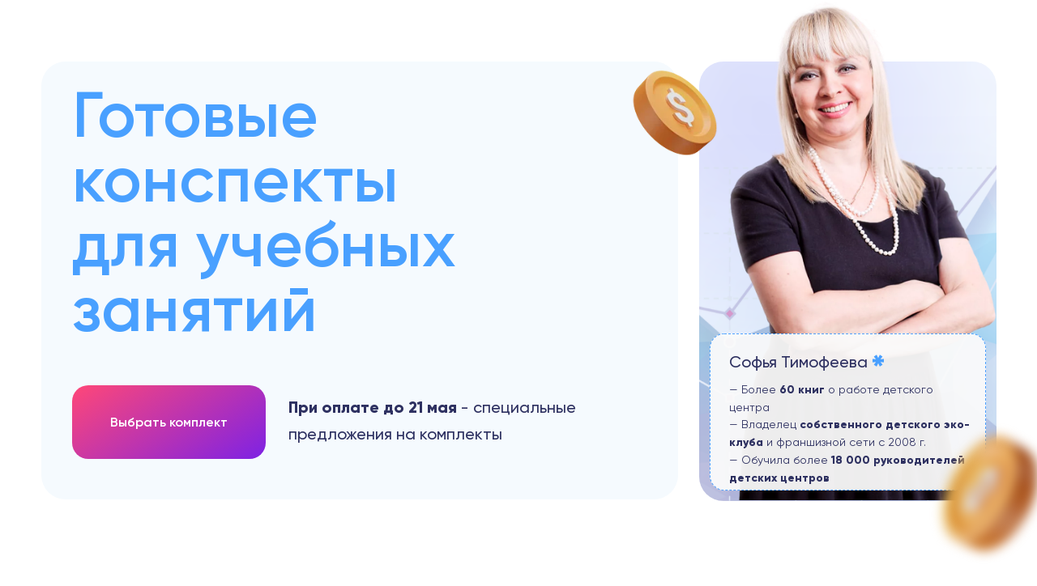

--- FILE ---
content_type: text/html; charset=UTF-8
request_url: https://umnichka-business-school.ru/page36662722.html
body_size: 31780
content:
<!DOCTYPE html><html><head><meta charset="utf-8" /><meta http-equiv="Content-Type" content="text/html; charset=utf-8" /><meta name="viewport" content="width=device-width, initial-scale=1.0" /> <!--metatextblock--><title>Copy of Как сделать свой детский центр прибыльным?</title><meta property="og:url" content="https://umnichka-business-school.ru/page36662722.html" /><meta property="og:title" content="Copy of Как сделать свой детский центр прибыльным?" /><meta property="og:description" content="" /><meta property="og:type" content="website" /><link rel="canonical" href="https://umnichka-business-school.ru/page36662722.html"><!--/metatextblock--><meta name="format-detection" content="telephone=no" /><meta http-equiv="x-dns-prefetch-control" content="on"><link rel="dns-prefetch" href="https://ws.tildacdn.com"><link rel="dns-prefetch" href="https://static.tildacdn.com"><link rel="shortcut icon" href="https://static.tildacdn.com/tild3364-3564-4363-a363-663533386631/favicon.ico" type="image/x-icon" /><link rel="apple-touch-icon" href="https://static.tildacdn.com/tild6166-6537-4761-b636-636661303635/___2.png"><link rel="apple-touch-icon" sizes="76x76" href="https://static.tildacdn.com/tild6166-6537-4761-b636-636661303635/___2.png"><link rel="apple-touch-icon" sizes="152x152" href="https://static.tildacdn.com/tild6166-6537-4761-b636-636661303635/___2.png"><link rel="apple-touch-startup-image" href="https://static.tildacdn.com/tild6166-6537-4761-b636-636661303635/___2.png"><!-- Assets --><script src="https://neo.tildacdn.com/js/tilda-fallback-1.0.min.js" async charset="utf-8"></script><link rel="stylesheet" href="https://static.tildacdn.com/css/tilda-grid-3.0.min.css" type="text/css" media="all" onerror="this.loaderr='y';"/><link rel="stylesheet" href="https://static.tildacdn.com/ws/project2217994/tilda-blocks-page36662722.min.css?t=1716392543" type="text/css" media="all" onerror="this.loaderr='y';" /><link rel="preconnect" href="https://fonts.gstatic.com"><link href="https://fonts.googleapis.com/css2?family=Roboto:wght@300;400;500;700&subset=latin,cyrillic" rel="stylesheet"><script nomodule src="https://static.tildacdn.com/js/tilda-polyfill-1.0.min.js" charset="utf-8"></script><script type="text/javascript">function t_onReady(func) {
if (document.readyState != 'loading') {
func();
} else {
document.addEventListener('DOMContentLoaded', func);
}
}
function t_onFuncLoad(funcName, okFunc, time) {
if (typeof window[funcName] === 'function') {
okFunc();
} else {
setTimeout(function() {
t_onFuncLoad(funcName, okFunc, time);
},(time || 100));
}
}function t396_initialScale(t){t=document.getElementById("rec"+t);if(t){t=t.querySelector(".t396__artboard");if(t){var e,r=document.documentElement.clientWidth,a=[];if(l=t.getAttribute("data-artboard-screens"))for(var l=l.split(","),i=0;i<l.length;i++)a[i]=parseInt(l[i],10);else a=[320,480,640,960,1200];for(i=0;i<a.length;i++){var o=a[i];o<=r&&(e=o)}var n="edit"===window.allrecords.getAttribute("data-tilda-mode"),d="center"===t396_getFieldValue(t,"valign",e,a),u="grid"===t396_getFieldValue(t,"upscale",e,a),c=t396_getFieldValue(t,"height_vh",e,a),g=t396_getFieldValue(t,"height",e,a),s=!!window.opr&&!!window.opr.addons||!!window.opera||-1!==navigator.userAgent.indexOf(" OPR/");if(!n&&d&&!u&&!c&&g&&!s){for(var _=parseFloat((r/e).toFixed(3)),f=[t,t.querySelector(".t396__carrier"),t.querySelector(".t396__filter")],i=0;i<f.length;i++)f[i].style.height=Math.floor(parseInt(g,10)*_)+"px";t396_scaleInitial__getElementsToScale(t).forEach(function(t){t.style.zoom=_})}}}}function t396_scaleInitial__getElementsToScale(t){t=Array.prototype.slice.call(t.querySelectorAll(".t396__elem"));if(!t.length)return[];var e=[];return(t=t.filter(function(t){t=t.closest('.t396__group[data-group-type-value="physical"]');return!t||(-1===e.indexOf(t)&&e.push(t),!1)})).concat(e)}function t396_getFieldValue(t,e,r,a){var l=a[a.length-1],i=r===l?t.getAttribute("data-artboard-"+e):t.getAttribute("data-artboard-"+e+"-res-"+r);if(!i)for(var o=0;o<a.length;o++){var n=a[o];if(!(n<=r)&&(i=n===l?t.getAttribute("data-artboard-"+e):t.getAttribute("data-artboard-"+e+"-res-"+n)))break}return i}</script><script src="https://static.tildacdn.com/js/jquery-1.10.2.min.js" charset="utf-8" onerror="this.loaderr='y';"></script> <script src="https://static.tildacdn.com/js/tilda-scripts-3.0.min.js" charset="utf-8" defer onerror="this.loaderr='y';"></script><script src="https://static.tildacdn.com/ws/project2217994/tilda-blocks-page36662722.min.js?t=1716392543" charset="utf-8" async onerror="this.loaderr='y';"></script><script src="https://static.tildacdn.com/js/tilda-lazyload-1.0.min.js" charset="utf-8" async onerror="this.loaderr='y';"></script><script src="https://static.tildacdn.com/js/tilda-zero-1.1.min.js" charset="utf-8" async onerror="this.loaderr='y';"></script><script src="https://static.tildacdn.com/js/tilda-zero-scale-1.0.min.js" charset="utf-8" async onerror="this.loaderr='y';"></script><script src="https://static.tildacdn.com/js/tilda-events-1.0.min.js" charset="utf-8" async onerror="this.loaderr='y';"></script>
<meta name="facebook-domain-verification" content="wli16jrwawazjbgw36ehyhhtwsogf7" />
<!-- calltouch -->
<script type="text/javascript">
(function(w,d,n,c){w.CalltouchDataObject=n;w[n]=function(){w[n]["callbacks"].push(arguments)};if(!w[n]["callbacks"]){w[n]["callbacks"]=[]}w[n]["loaded"]=false;if(typeof c!=="object"){c=[c]}w[n]["counters"]=c;for(var i=0;i<c.length;i+=1){p(c[i])}function p(cId){var a=d.getElementsByTagName("script")[0],s=d.createElement("script"),i=function(){a.parentNode.insertBefore(s,a)},m=typeof Array.prototype.find === 'function',n=m?"init-min.js":"init.js";s.type="text/javascript";s.async=true;s.src="https://mod.calltouch.ru/"+n+"?id="+cId;if(w.opera=="[object Opera]"){d.addEventListener("DOMContentLoaded",i,false)}else{i()}}})(window,document,"ct","l2wxxdrr");
</script>
<script type="text/javascript">
$(document).ready(function(){
    $(document).on("tildaform:aftersuccess", 'form', function() {
        var m = $(this);
        var fio = m.find('input[data-tilda-rule="name"]').val();
        var phone = m.find('input[data-tilda-rule="phone"]').val();
        var mail = m.find('input[data-tilda-rule="email"]').val();
        var ct_site_id = '46790';
        var ct_form_header = m.find('input[name="tildaspec-formname"]').val();
        var sub = 'Заявка c ' + location.hostname;
        if (!!ct_form_header) { sub = ct_form_header + ' с ' + location.hostname; };
        var ct_data = {            
            fio: fio,
            phoneNumber: phone,
            email: mail,
            subject: sub,
            requestUrl: location.href,
            sessionId: window.call_value
        };
        if (!!phone || !!mail){
            $.ajax({
                url: 'https://api.calltouch.ru/calls-service/RestAPI/requests/'+ct_site_id+'/register/',
                dataType: 'json', type: 'POST', data: ct_data,
            });
        }
    });
});
</script>
<!-- calltouch -->

<!-- Yandex.Metrika counter -->
<script type="text/javascript" >
   (function(m,e,t,r,i,k,a){m[i]=m[i]||function(){(m[i].a=m[i].a||[]).push(arguments)};
   m[i].l=1*new Date();
   for (var j = 0; j < document.scripts.length; j++) {if (document.scripts[j].src === r) { return; }}
   k=e.createElement(t),a=e.getElementsByTagName(t)[0],k.async=1,k.src=r,a.parentNode.insertBefore(k,a)})
   (window, document, "script", "https://mc.yandex.ru/metrika/tag.js", "ym");

   ym(91318710, "init", {
        clickmap:true,
        trackLinks:true,
        accurateTrackBounce:true,
        webvisor:true
   });
</script>
<noscript><div><img src="https://mc.yandex.ru/watch/91318710" style="position:absolute; left:-9999px;" alt="" /></div></noscript>
<!-- /Yandex.Metrika counter -->




<!-- Roistat Counter Start -->
<script>
(function(w, d, s, h, id) {
    w.roistatProjectId = id; w.roistatHost = h;
    var p = d.location.protocol == "https:" ? "https://" : "http://";
    var u = /^.*roistat_visit=[^;]+(.*)?$/.test(d.cookie) ? "/dist/module.js" : "/api/site/1.0/"+id+"/init?referrer="+encodeURIComponent(d.location.href);
    var js = d.createElement(s); js.charset="UTF-8"; js.async = 1; js.src = p+h+u; var js2 = d.getElementsByTagName(s)[0]; js2.parentNode.insertBefore(js, js2);
})(window, document, 'script', 'cloud.roistat.com', 'cde01be405114cf352e3d3228363480f');
</script>
<!-- Roistat Counter End -->


<script>
    window.onRoistatAllModulesLoaded = function () {
        window.roistat.registerOnVisitProcessedCallback(function() {
            var fl_check = false,
                time_sgk = 0,
                count_frame = 0;
                
            var searchGK = function() {
                count_frame++;
                
                if(count_frame >= 30){
                    clearInterval(time_sgk);
                }
                
                var els = $('iframe[src^="https://tvoyklub.online"]');
                
                $.each(els, function(){
                    if($(this).data('upri') == 'chri') return true;
                    
                    $(this).attr('src', $(this).attr('src') + '&roistat_vs=' + window.roistat.getVisit()).change();
                    $(this).data('upri', 'chri').change();
                });
            }
            
            searchGK();
            setTimeout(searchGK, 300);
            setTimeout(searchGK, 600);
            setTimeout(searchGK, 900);
            time_sgk = setInterval(searchGK, 1000);
        });
    };
</script>

<script type="text/javascript">window.dataLayer = window.dataLayer || [];</script><!-- Facebook Pixel Code --><script type="text/javascript" data-tilda-cookie-type="advertising">!function(f,b,e,v,n,t,s)
{if(f.fbq)return;n=f.fbq=function(){n.callMethod?n.callMethod.apply(n,arguments):n.queue.push(arguments)};
if(!f._fbq)f._fbq=n;n.push=n;n.loaded=!0;n.version='2.0';n.agent='pltilda';
n.queue=[];t=b.createElement(e);t.async=!0;
t.src=v;s=b.getElementsByTagName(e)[0];
s.parentNode.insertBefore(t,s)}(window, document,'script','https://connect.facebook.net/en_US/fbevents.js');
fbq('init', '1111545436013854');
fbq('track', 'PageView');</script><!-- End Facebook Pixel Code --><!-- VK Pixel Code --><script type="text/javascript" data-tilda-cookie-type="advertising">!function(){var t=document.createElement("script");t.type="text/javascript",t.async=!0,t.src="https://vk.com/js/api/openapi.js?161",t.onload=function(){VK.Retargeting.Init("VK-RTRG-1258616-1wAP9"),VK.Retargeting.Hit()},document.head.appendChild(t)}();</script><!-- End VK Pixel Code --><script type="text/javascript">(function () {
if((/bot|google|yandex|baidu|bing|msn|duckduckbot|teoma|slurp|crawler|spider|robot|crawling|facebook/i.test(navigator.userAgent))===false && typeof(sessionStorage)!='undefined' && sessionStorage.getItem('visited')!=='y' && document.visibilityState){
var style=document.createElement('style');
style.type='text/css';
style.innerHTML='@media screen and (min-width: 980px) {.t-records {opacity: 0;}.t-records_animated {-webkit-transition: opacity ease-in-out .2s;-moz-transition: opacity ease-in-out .2s;-o-transition: opacity ease-in-out .2s;transition: opacity ease-in-out .2s;}.t-records.t-records_visible {opacity: 1;}}';
document.getElementsByTagName('head')[0].appendChild(style);
function t_setvisRecs(){
var alr=document.querySelectorAll('.t-records');
Array.prototype.forEach.call(alr, function(el) {
el.classList.add("t-records_animated");
});
setTimeout(function () {
Array.prototype.forEach.call(alr, function(el) {
el.classList.add("t-records_visible");
});
sessionStorage.setItem("visited", "y");
}, 400);
} 
document.addEventListener('DOMContentLoaded', t_setvisRecs);
}
})();</script></head><body class="t-body" style="margin:0;"><!--allrecords--><div id="allrecords" class="t-records" data-hook="blocks-collection-content-node" data-tilda-project-id="2217994" data-tilda-page-id="36662722" data-tilda-formskey="e04cbbed3b61c26029b3c1c4b94631b1" data-tilda-lazy="yes" data-tilda-root-zone="com" data-tilda-project-headcode="yes" ><div id="rec592165541" class="r t-rec" style=" " data-animationappear="off" data-record-type="396" ><!-- T396 --><style>#rec592165541 .t396__artboard {height: 720px; background-color: #ffffff; }#rec592165541 .t396__filter {height: 720px; }#rec592165541 .t396__carrier{height: 720px;background-position: center center;background-attachment: scroll;background-size: cover;background-repeat: no-repeat;}@media screen and (max-width: 1199px) {#rec592165541 .t396__artboard,#rec592165541 .t396__filter,#rec592165541 .t396__carrier {height: 1400px;}#rec592165541 .t396__filter {}#rec592165541 .t396__carrier {background-attachment: scroll;}}@media screen and (max-width: 959px) {#rec592165541 .t396__artboard,#rec592165541 .t396__filter,#rec592165541 .t396__carrier {height: 1500px;}#rec592165541 .t396__filter {}#rec592165541 .t396__carrier {background-attachment: scroll;}}@media screen and (max-width: 639px) {#rec592165541 .t396__artboard,#rec592165541 .t396__filter,#rec592165541 .t396__carrier {}#rec592165541 .t396__filter {}#rec592165541 .t396__carrier {background-attachment: scroll;}}@media screen and (max-width: 479px) {#rec592165541 .t396__artboard,#rec592165541 .t396__filter,#rec592165541 .t396__carrier {height: 2040px;}#rec592165541 .t396__filter {}#rec592165541 .t396__carrier {background-attachment: scroll;}} #rec592165541 .tn-elem[data-elem-id="1681205168096"] { color: #49a0ff; z-index: 5; top: 102px;left: calc(50% - 600px + 49px);width: 493px;}#rec592165541 .tn-elem[data-elem-id="1681205168096"] .tn-atom { color: #49a0ff; font-size: 80px; font-family: 'Gilroy',Arial,sans-serif; line-height: 1; font-weight: 600; background-position: center center;border-color: transparent ;border-style: solid ; }@media screen and (max-width: 1199px) {}@media screen and (max-width: 959px) {#rec592165541 .tn-elem[data-elem-id="1681205168096"] {left: calc(50% - 320px + 12px);}}@media screen and (max-width: 639px) {#rec592165541 .tn-elem[data-elem-id="1681205168096"] {top: 196px;width: 468px;}#rec592165541 .tn-elem[data-elem-id="1681205168096"] .tn-atom { font-size: 55px; }}@media screen and (max-width: 479px) {#rec592165541 .tn-elem[data-elem-id="1681205168096"] {top: 237px;width: 286px;}#rec592165541 .tn-elem[data-elem-id="1681205168096"] .tn-atom { font-size: 44px; }} #rec592165541 .tn-elem[data-elem-id="1681206055211"] { color: #2e3161; z-index: 6; top: 488px;left: calc(50% - 600px + 316px);width: 371px;}#rec592165541 .tn-elem[data-elem-id="1681206055211"] .tn-atom { color: #2e3161; font-size: 20px; font-family: 'Gilroy',Arial,sans-serif; line-height: 1.55; font-weight: 500; background-position: center center;border-color: transparent ;border-style: solid ; }@media screen and (max-width: 1199px) {}@media screen and (max-width: 959px) {#rec592165541 .tn-elem[data-elem-id="1681206055211"] {left: calc(50% - 320px + 12px);}}@media screen and (max-width: 639px) {#rec592165541 .tn-elem[data-elem-id="1681206055211"] {top: 396px;left: calc(50% - 240px + 16px);width: 294px;}}@media screen and (max-width: 479px) {#rec592165541 .tn-elem[data-elem-id="1681206055211"] {top: 437px;left: calc(50% - 160px + 16px);}} #rec592165541 .tn-elem[data-elem-id="1681206130800"] { color: #ffffff; text-align: center; z-index: 12; top: 476px;left: calc(50% - 600px + 49px);width: 239px;height:91px;}#rec592165541 .tn-elem[data-elem-id="1681206130800"] .tn-atom { color: #ffffff; font-size: 16px; font-family: 'Gilroy',Arial,sans-serif; line-height: 1.55; font-weight: 600; border-radius: 20px; background-image: linear-gradient(147deg, rgba(255,71,120,1) 0%,rgba(127,34,227,1) 99%); border-color: transparent ;border-style: solid ; transition: background-color 0.2s ease-in-out, color 0.2s ease-in-out, border-color 0.2s ease-in-out; }#rec592165541 .tn-elem[data-elem-id="1681206130800"] .tn-atom::before,#rec592165541 .tn-elem[data-elem-id="1681206130800"] .tn-atom::after {content: '';position: absolute;width: 100%;height: 100%;left: 0;top: 0;box-sizing: content-box;pointer-events: none;border-radius: 20px;transition: opacity 0.2s ease-in-out;}#rec592165541 .tn-elem[data-elem-id="1681206130800"] .tn-atom::before {z-index: -2;opacity: 1;background-color: transparent;background-image: linear-gradient(147deg, rgba(255,71,120,1) 0%,rgba(127,34,227,1) 99%);}#rec592165541 .tn-elem[data-elem-id="1681206130800"] .tn-atom::after {z-index: -1;opacity: 0;background-color: transparent;background-image: linear-gradient(196deg, rgba(255,71,120,1) 0%,rgba(127,34,227,1) 99%);}#rec592165541 .tn-elem[data-elem-id="1681206130800"] .tn-atom {position: relative;z-index: 1;background-color: transparent;background-image: none;border: none;display: -webkit-box;display: -ms-flexbox;display: flex;-webkit-box-align: center;-ms-flex-align: center;align-items: center;-webkit-box-pack: center;-ms-flex-pack: center;justify-content: center;height: 100%;height: inherit;}@media (hover), (min-width:0\0) {#rec592165541 .tn-elem[data-elem-id="1681206130800"] .tn-atom:hover::after {opacity: 1;}}@media screen and (max-width: 1199px) {}@media screen and (max-width: 959px) {#rec592165541 .tn-elem[data-elem-id="1681206130800"] {top: 627px;left: calc(50% - 320px + 17px);}}@media screen and (max-width: 639px) {#rec592165541 .tn-elem[data-elem-id="1681206130800"] {top: 618px;left: calc(50% - 240px + 16px);}}@media screen and (max-width: 479px) {#rec592165541 .tn-elem[data-elem-id="1681206130800"] {top: 520px;left: calc(50% - 160px + 16px);width: 288px;}} #rec592165541 .tn-elem[data-elem-id="1681206412351"] { z-index: 3; top: 76px;left: calc(50% - 600px + 11px);width: 786px;height:541px;}#rec592165541 .tn-elem[data-elem-id="1681206412351"] .tn-atom {border-radius: 30px; background-color: #f5fafe; background-position: center center;border-color: transparent ;border-style: solid ; }@media screen and (max-width: 1199px) {}@media screen and (max-width: 959px) {#rec592165541 .tn-elem[data-elem-id="1681206412351"] {left: calc(50% - 320px + -30px);height: 658px;}}@media screen and (max-width: 639px) {#rec592165541 .tn-elem[data-elem-id="1681206412351"] {top: 168px;left: calc(50% - 240px + 0px);width: 480px;height: 558px;}}@media screen and (max-width: 479px) {#rec592165541 .tn-elem[data-elem-id="1681206412351"] {top: 168px;left: calc(50% - 160px + 0px);width: 340px;height: 485px;}} #rec592165541 .tn-elem[data-elem-id="1681206547189"] { z-index: 1; top: 76px;left: calc(50% - 600px + 823px);width: 367px;}#rec592165541 .tn-elem[data-elem-id="1681206547189"] .tn-atom {border-radius: 30px; background-position: center center;border-color: transparent ;border-style: solid ; }#rec592165541 .tn-elem[data-elem-id="1681206547189"] .tn-atom__img {border-radius: 30px;}@media screen and (max-width: 1199px) {#rec592165541 .tn-elem[data-elem-id="1681206547189"] {top: 734px;left: calc(50% - 480px + 29px);}}@media screen and (max-width: 959px) {#rec592165541 .tn-elem[data-elem-id="1681206547189"] {top: 847px;left: calc(50% - 320px + 125px);}}@media screen and (max-width: 639px) {#rec592165541 .tn-elem[data-elem-id="1681206547189"] {top: 884px;left: calc(50% - 240px + 42px);}}@media screen and (max-width: 479px) {#rec592165541 .tn-elem[data-elem-id="1681206547189"] {top: 741px;left: calc(50% - 160px + 0px);width: 340px;}} #rec592165541 .tn-elem[data-elem-id="1681206899802"] { z-index: 20; top: 530px;left: calc(50% - 600px + 1101px);width: 162px;-webkit-filter: blur(7px);filter: blur(7px);}#rec592165541 .tn-elem[data-elem-id="1681206899802"] .tn-atom { background-position: center center;border-color: transparent ;border-style: solid ; }#rec592165541 .tn-elem[data-elem-id="1681206899802"] .tn-atom {-webkit-transform:rotate(250deg);-moz-transform:rotate(250deg);transform:rotate(250deg);}@media screen and (max-width: 1199px) {#rec592165541 .tn-elem[data-elem-id="1681206899802"] {top: 649px;left: calc(50% - 480px + 717px);}}@media screen and (max-width: 959px) {#rec592165541 .tn-elem[data-elem-id="1681206899802"] {top: 690px;left: calc(50% - 320px + 503px);}}@media screen and (max-width: 639px) {#rec592165541 .tn-elem[data-elem-id="1681206899802"] {top: 810px;left: calc(50% - 240px + 18px);}}@media screen and (max-width: 479px) {#rec592165541 .tn-elem[data-elem-id="1681206899802"] {top: 1177px;left: calc(50% - 160px + 242px);width: 124px;}} #rec592165541 .tn-elem[data-elem-id="1681206920383"] { z-index: 15; top: 76px;left: calc(50% - 600px + 729px);width: 127px;}#rec592165541 .tn-elem[data-elem-id="1681206920383"] .tn-atom { background-position: center center;border-color: transparent ;border-style: solid ; }@media screen and (max-width: 1199px) {}@media screen and (max-width: 959px) {}@media screen and (max-width: 639px) {#rec592165541 .tn-elem[data-elem-id="1681206920383"] {top: 640px;left: calc(50% - 240px + 316px);}}@media screen and (max-width: 479px) {#rec592165541 .tn-elem[data-elem-id="1681206920383"] {top: 695px;left: calc(50% - 160px + -69px);width: 113px;}} #rec592165541 .tn-elem[data-elem-id="1681222689142"] { z-index: 13; top: 0px;left: calc(50% - 600px + 861px);width: 329px;}#rec592165541 .tn-elem[data-elem-id="1681222689142"] .tn-atom { background-position: center center;border-color: transparent ;border-style: solid ; }@media screen and (max-width: 1199px) {}@media screen and (max-width: 959px) {}@media screen and (max-width: 639px) {}@media screen and (max-width: 479px) {#rec592165541 .tn-elem[data-elem-id="1681222689142"] {top: 682px;left: calc(50% - 160px + 31px);width: 299px;}} #rec592165541 .tn-elem[data-elem-id="1681207502412"] { color: #49a0ff; z-index: 19; top: 432px;left: calc(50% - 600px + 1035px);width: 22px;}#rec592165541 .tn-elem[data-elem-id="1681207502412"] .tn-atom { color: #49a0ff; font-size: 48px; font-family: 'Gilroy',Arial,sans-serif; line-height: 1.2; font-weight: 800; text-transform: uppercase; background-position: center center;border-color: transparent ;border-style: solid ; }@media screen and (max-width: 1199px) {#rec592165541 .tn-elem[data-elem-id="1681207502412"] {top: 1079px;left: calc(50% - 480px + 641px);}}@media screen and (max-width: 959px) {#rec592165541 .tn-elem[data-elem-id="1681207502412"] {top: 1215px;left: calc(50% - 320px + 338px);}}@media screen and (max-width: 639px) {#rec592165541 .tn-elem[data-elem-id="1681207502412"] {top: 1241px;left: calc(50% - 240px + 255px);}}@media screen and (max-width: 479px) {#rec592165541 .tn-elem[data-elem-id="1681207502412"] {top: 1062px;left: calc(50% - 160px + 175px);}} #rec592165541 .tn-elem[data-elem-id="1681207502408"] { color: #2e3161; z-index: 18; top: 432px;left: calc(50% - 600px + 860px);width: 174px;}#rec592165541 .tn-elem[data-elem-id="1681207502408"] .tn-atom { color: #2e3161; font-size: 20px; font-family: 'Gilroy',Arial,sans-serif; line-height: 1.55; font-weight: 500; background-position: center center;border-color: transparent ;border-style: solid ; }@media screen and (max-width: 1199px) {#rec592165541 .tn-elem[data-elem-id="1681207502408"] {top: 1079px;left: calc(50% - 480px + 465px);}}@media screen and (max-width: 959px) {#rec592165541 .tn-elem[data-elem-id="1681207502408"] {top: 1215px;left: calc(50% - 320px + 162px);}}@media screen and (max-width: 639px) {#rec592165541 .tn-elem[data-elem-id="1681207502408"] {top: 1241px;left: calc(50% - 240px + 79px);}}@media screen and (max-width: 479px) {#rec592165541 .tn-elem[data-elem-id="1681207502408"] {top: 1062px;left: calc(50% - 160px + 15px);}#rec592165541 .tn-elem[data-elem-id="1681207502408"] .tn-atom { font-size: 18px; }} #rec592165541 .tn-elem[data-elem-id="1681207502404"] { color: #2e3161; z-index: 17; top: 471px;left: calc(50% - 600px + 860px);width: 301px;}#rec592165541 .tn-elem[data-elem-id="1681207502404"] .tn-atom { color: #2e3161; font-size: 14px; font-family: 'Gilroy',Arial,sans-serif; line-height: 1.55; font-weight: 400; background-position: center center;border-color: transparent ;border-style: solid ; }@media screen and (max-width: 1199px) {#rec592165541 .tn-elem[data-elem-id="1681207502404"] {top: 1117px;left: calc(50% - 480px + 465px);}}@media screen and (max-width: 959px) {#rec592165541 .tn-elem[data-elem-id="1681207502404"] {top: 1253px;left: calc(50% - 320px + 162px);}}@media screen and (max-width: 639px) {#rec592165541 .tn-elem[data-elem-id="1681207502404"] {top: 1279px;left: calc(50% - 240px + 79px);}}@media screen and (max-width: 479px) {#rec592165541 .tn-elem[data-elem-id="1681207502404"] {top: 1100px;left: calc(50% - 160px + 15px);width: 289px;}#rec592165541 .tn-elem[data-elem-id="1681207502404"] .tn-atom { font-size: 14px; }} #rec592165541 .tn-elem[data-elem-id="1681207502395"] { z-index: 16; top: 412px;left: calc(50% - 600px + 836px);width: 341px;height:194px;}#rec592165541 .tn-elem[data-elem-id="1681207502395"] .tn-atom { border-width: 1px; border-radius: 18px; opacity: 0.95; background-color: #fafafa; background-position: center center;border-color: #49a0ff ;border-style: dashed ; }@media screen and (max-width: 1199px) {#rec592165541 .tn-elem[data-elem-id="1681207502395"] {top: 1059px;left: calc(50% - 480px + 441px);}}@media screen and (max-width: 959px) {#rec592165541 .tn-elem[data-elem-id="1681207502395"] {top: 1195px;left: calc(50% - 320px + 138px);}}@media screen and (max-width: 639px) {#rec592165541 .tn-elem[data-elem-id="1681207502395"] {top: 1221px;left: calc(50% - 240px + 55px);}}@media screen and (max-width: 479px) {#rec592165541 .tn-elem[data-elem-id="1681207502395"] {top: 1051px;left: calc(50% - 160px + -2px);width: 325px;height: 184px;}}</style><div class='t396'><div class="t396__artboard" data-artboard-recid="592165541" data-artboard-screens="320,480,640,960,1200" data-artboard-height="720" data-artboard-valign="center" data-artboard-upscale="grid" data-artboard-height-res-320="2040" data-artboard-height-res-640="1500" data-artboard-height-res-960="1400" 
><div class="t396__carrier" data-artboard-recid="592165541"></div><div class="t396__filter" data-artboard-recid="592165541"></div><div class='t396__elem tn-elem tn-elem__5921655411681205168096' data-elem-id='1681205168096' data-elem-type='text' data-field-top-value="102" data-field-left-value="49" data-field-width-value="493" data-field-axisy-value="top" data-field-axisx-value="left" data-field-container-value="grid" data-field-topunits-value="px" data-field-leftunits-value="px" data-field-heightunits-value="" data-field-widthunits-value="px" data-field-top-res-320-value="237" data-field-width-res-320-value="286" data-field-top-res-480-value="196" data-field-width-res-480-value="468" data-field-left-res-640-value="12" 
><div class='tn-atom'field='tn_text_1681205168096'>Готовые конспекты для учебных занятий<br></div> </div><div class='t396__elem tn-elem tn-elem__5921655411681206055211' data-elem-id='1681206055211' data-elem-type='text' data-field-top-value="488" data-field-left-value="316" data-field-width-value="371" data-field-axisy-value="top" data-field-axisx-value="left" data-field-container-value="grid" data-field-topunits-value="px" data-field-leftunits-value="px" data-field-heightunits-value="" data-field-widthunits-value="px" data-field-top-res-320-value="437" data-field-left-res-320-value="16" data-field-top-res-480-value="396" data-field-left-res-480-value="16" data-field-width-res-480-value="294" data-field-left-res-640-value="12" 
><div class='tn-atom'field='tn_text_1681206055211'><strong>При оплате до 21 мая</strong> - специальные предложения на комплекты<br></div> </div><div class='t396__elem tn-elem tn-elem__5921655411681206130800' data-elem-id='1681206130800' data-elem-type='button' data-field-top-value="476" data-field-left-value="49" data-field-height-value="91" data-field-width-value="239" data-field-axisy-value="top" data-field-axisx-value="left" data-field-container-value="grid" data-field-topunits-value="px" data-field-leftunits-value="px" data-field-heightunits-value="" data-field-widthunits-value="" data-field-top-res-320-value="520" data-field-left-res-320-value="16" data-field-width-res-320-value="288" data-field-top-res-480-value="618" data-field-left-res-480-value="16" data-field-top-res-640-value="627" data-field-left-res-640-value="17" 
><a class='tn-atom' href="#popup:embedcode" >Выбрать комплект</a></div><div class='t396__elem tn-elem tn-elem__5921655411681206412351' data-elem-id='1681206412351' data-elem-type='shape' data-field-top-value="76" data-field-left-value="11" data-field-height-value="541" data-field-width-value="786" data-field-axisy-value="top" data-field-axisx-value="left" data-field-container-value="grid" data-field-topunits-value="px" data-field-leftunits-value="px" data-field-heightunits-value="px" data-field-widthunits-value="px" data-field-top-res-320-value="168" data-field-left-res-320-value="0" data-field-height-res-320-value="485" data-field-width-res-320-value="340" data-field-axisx-res-320-value="center" data-field-container-res-320-value="grid" data-field-widthunits-res-320-value="px" data-field-top-res-480-value="168" data-field-left-res-480-value="0" data-field-height-res-480-value="558" data-field-width-res-480-value="480" data-field-left-res-640-value="-30" data-field-height-res-640-value="658" 
><div class='tn-atom' ></div></div><div class='t396__elem tn-elem tn-elem__5921655411681206547189' data-elem-id='1681206547189' data-elem-type='image' data-field-top-value="76" data-field-left-value="823" data-field-width-value="367" data-field-axisy-value="top" data-field-axisx-value="left" data-field-container-value="grid" data-field-topunits-value="px" data-field-leftunits-value="px" data-field-heightunits-value="" data-field-widthunits-value="px" data-field-filewidth-value="1066" data-field-fileheight-value="1576" data-field-top-res-320-value="741" data-field-left-res-320-value="0" data-field-width-res-320-value="340" data-field-axisx-res-320-value="center" data-field-container-res-320-value="grid" data-field-top-res-480-value="884" data-field-left-res-480-value="42" data-field-top-res-640-value="847" data-field-left-res-640-value="125" data-field-top-res-960-value="734" data-field-left-res-960-value="29" 
><div class='tn-atom' ><img class='tn-atom__img t-img' data-original='https://static.tildacdn.com/tild6337-6637-4161-b538-336530653764/Frame_64.png' alt='' imgfield='tn_img_1681206547189' /></div></div><div class='t396__elem tn-elem tn-elem__5921655411681206899802' data-elem-id='1681206899802' data-elem-type='image' data-field-top-value="530" data-field-left-value="1101" data-field-width-value="162" data-field-axisy-value="top" data-field-axisx-value="left" data-field-container-value="grid" data-field-topunits-value="px" data-field-leftunits-value="px" data-field-heightunits-value="" data-field-widthunits-value="px" data-field-filewidth-value="1000" data-field-fileheight-value="1000" data-field-top-res-320-value="1177" data-field-left-res-320-value="242" data-field-width-res-320-value="124" data-field-top-res-480-value="810" data-field-left-res-480-value="18" data-field-top-res-640-value="690" data-field-left-res-640-value="503" data-field-top-res-960-value="649" data-field-left-res-960-value="717" 
><div class='tn-atom' ><img class='tn-atom__img t-img' data-original='https://static.tildacdn.com/tild6333-3161-4463-b432-376536353765/dollar-dollar-color.png' alt='' imgfield='tn_img_1681206899802' /></div></div><div class='t396__elem tn-elem tn-elem__5921655411681206920383' data-elem-id='1681206920383' data-elem-type='image' data-field-top-value="76" data-field-left-value="729" data-field-width-value="127" data-field-axisy-value="top" data-field-axisx-value="left" data-field-container-value="grid" data-field-topunits-value="px" data-field-leftunits-value="px" data-field-heightunits-value="" data-field-widthunits-value="px" data-field-filewidth-value="1000" data-field-fileheight-value="1000" data-field-top-res-320-value="695" data-field-left-res-320-value="-69" data-field-width-res-320-value="113" data-field-top-res-480-value="640" data-field-left-res-480-value="316" 
><div class='tn-atom' ><img class='tn-atom__img t-img' data-original='https://static.tildacdn.com/tild6333-3161-4463-b432-376536353765/dollar-dollar-color.png' alt='' imgfield='tn_img_1681206920383' /></div></div><div class='t396__elem tn-elem tn-elem__5921655411681222689142' data-elem-id='1681222689142' data-elem-type='image' data-field-top-value="0" data-field-left-value="861" data-field-width-value="329" data-field-axisy-value="top" data-field-axisx-value="left" data-field-container-value="grid" data-field-topunits-value="px" data-field-leftunits-value="px" data-field-heightunits-value="" data-field-widthunits-value="px" data-field-filewidth-value="760" data-field-fileheight-value="1428" data-field-top-res-320-value="682" data-field-left-res-320-value="31" data-field-width-res-320-value="299" 
><div class='tn-atom' ><img class='tn-atom__img t-img' data-original='https://static.tildacdn.com/tild3166-3236-4634-b366-376330343765/photo.png' alt='' imgfield='tn_img_1681222689142' /></div></div><div class='t396__elem tn-elem tn-elem__5921655411681207502412' data-elem-id='1681207502412' data-elem-type='text' data-field-top-value="432" data-field-left-value="1035" data-field-width-value="22" data-field-axisy-value="top" data-field-axisx-value="left" data-field-container-value="grid" data-field-topunits-value="px" data-field-leftunits-value="px" data-field-heightunits-value="" data-field-widthunits-value="px" data-field-top-res-320-value="1062" data-field-left-res-320-value="175" data-field-top-res-480-value="1241" data-field-left-res-480-value="255" data-field-top-res-640-value="1215" data-field-left-res-640-value="338" data-field-top-res-960-value="1079" data-field-left-res-960-value="641" 
><div class='tn-atom'field='tn_text_1681207502412'>*</div> </div><div class='t396__elem tn-elem tn-elem__5921655411681207502408' data-elem-id='1681207502408' data-elem-type='text' data-field-top-value="432" data-field-left-value="860" data-field-width-value="174" data-field-axisy-value="top" data-field-axisx-value="left" data-field-container-value="grid" data-field-topunits-value="px" data-field-leftunits-value="px" data-field-heightunits-value="" data-field-widthunits-value="px" data-field-top-res-320-value="1062" data-field-left-res-320-value="15" data-field-top-res-480-value="1241" data-field-left-res-480-value="79" data-field-top-res-640-value="1215" data-field-left-res-640-value="162" data-field-top-res-960-value="1079" data-field-left-res-960-value="465" 
><div class='tn-atom'field='tn_text_1681207502408'>Софья Тимофеева</div> </div><div class='t396__elem tn-elem tn-elem__5921655411681207502404' data-elem-id='1681207502404' data-elem-type='text' data-field-top-value="471" data-field-left-value="860" data-field-width-value="301" data-field-axisy-value="top" data-field-axisx-value="left" data-field-container-value="grid" data-field-topunits-value="px" data-field-leftunits-value="px" data-field-heightunits-value="" data-field-widthunits-value="px" data-field-top-res-320-value="1100" data-field-left-res-320-value="15" data-field-width-res-320-value="289" data-field-top-res-480-value="1279" data-field-left-res-480-value="79" data-field-top-res-640-value="1253" data-field-left-res-640-value="162" data-field-top-res-960-value="1117" data-field-left-res-960-value="465" 
><div class='tn-atom'field='tn_text_1681207502404'>— Более <strong>60 книг </strong>о работе детского центра<br>— Владелец <strong>собственного детского эко-клуба</strong> и франшизной сети с 2008 г.<br>— Обучила более <strong>18 000 руководителей</strong> <strong>детских центров</strong></div> </div><div class='t396__elem tn-elem tn-elem__5921655411681207502395' data-elem-id='1681207502395' data-elem-type='shape' data-field-top-value="412" data-field-left-value="836" data-field-height-value="194" data-field-width-value="341" data-field-axisy-value="top" data-field-axisx-value="left" data-field-container-value="grid" data-field-topunits-value="px" data-field-leftunits-value="px" data-field-heightunits-value="px" data-field-widthunits-value="px" data-field-top-res-320-value="1051" data-field-left-res-320-value="-2" data-field-height-res-320-value="184" data-field-width-res-320-value="325" data-field-top-res-480-value="1221" data-field-left-res-480-value="55" data-field-top-res-640-value="1195" data-field-left-res-640-value="138" data-field-top-res-960-value="1059" data-field-left-res-960-value="441" 
><div class='tn-atom' ></div></div></div> </div> <script>t_onReady(function () {
t_onFuncLoad('t396_init', function () {
t396_init('592165541');
});
});</script><!-- /T396 --></div><div id="rec592165545" class="r t-rec" style=" " data-animationappear="off" data-record-type="396" ><!-- T396 --><style>#rec592165545 .t396__artboard {height: 1430px; background-color: #e8f0f7; }#rec592165545 .t396__filter {height: 1430px; }#rec592165545 .t396__carrier{height: 1430px;background-position: center center;background-attachment: scroll;background-size: cover;background-repeat: no-repeat;}@media screen and (max-width: 1199px) {#rec592165545 .t396__artboard,#rec592165545 .t396__filter,#rec592165545 .t396__carrier {}#rec592165545 .t396__filter {}#rec592165545 .t396__carrier {background-attachment: scroll;}}@media screen and (max-width: 959px) {#rec592165545 .t396__artboard,#rec592165545 .t396__filter,#rec592165545 .t396__carrier {}#rec592165545 .t396__filter {}#rec592165545 .t396__carrier {background-attachment: scroll;}}@media screen and (max-width: 639px) {#rec592165545 .t396__artboard,#rec592165545 .t396__filter,#rec592165545 .t396__carrier {}#rec592165545 .t396__filter {}#rec592165545 .t396__carrier {background-attachment: scroll;}}@media screen and (max-width: 479px) {#rec592165545 .t396__artboard,#rec592165545 .t396__filter,#rec592165545 .t396__carrier {height: 2340px;}#rec592165545 .t396__filter {}#rec592165545 .t396__carrier {background-attachment: scroll;}} #rec592165545 .tn-elem[data-elem-id="1681211545465"] { color: #2e3161; text-align: center; z-index: 73; top: 57px;left: calc(50% - 600px + 307px);width: 586px;}#rec592165545 .tn-elem[data-elem-id="1681211545465"] .tn-atom { color: #2e3161; font-size: 48px; font-family: 'Gilroy',Arial,sans-serif; line-height: 1.15; font-weight: 500; background-position: center center;border-color: transparent ;border-style: solid ; }@media screen and (max-width: 1199px) {}@media screen and (max-width: 959px) {}@media screen and (max-width: 639px) {}@media screen and (max-width: 479px) {#rec592165545 .tn-elem[data-elem-id="1681211545465"] {top: 9px;left: calc(50% - 160px + 19px);width: 283px;}#rec592165545 .tn-elem[data-elem-id="1681211545465"] .tn-atom { font-size: 38px; }} #rec592165545 .tn-elem[data-elem-id="1681211764201"] {color: transparent;background-image: linear-gradient(130deg, rgba(73,160,255,1) 0%,rgba(104,104,243,1) 100%);-webkit-background-clip: text;will-change: transform; z-index: 129; top: 1083px;left: calc(50% - 600px + 88px);width: 490px;}#rec592165545 .tn-elem[data-elem-id="1681211764201"] .tn-atom {color: transparent;background-image: linear-gradient(130deg, rgba(73,160,255,1) 0%,rgba(104,104,243,1) 100%);-webkit-background-clip: text;will-change: transform; font-size: 48px; font-family: 'Gilroy',Arial,sans-serif; line-height: 1.15; font-weight: 700; background-position: center center;border-color: transparent ;border-style: solid ; }@media screen and (max-width: 1199px) {}@media screen and (max-width: 959px) {}@media screen and (max-width: 639px) {}@media screen and (max-width: 479px) {#rec592165545 .tn-elem[data-elem-id="1681211764201"] {top: 2042px;left: calc(50% - 160px + 31px);width: 259px;}#rec592165545 .tn-elem[data-elem-id="1681211764201"] .tn-atom { font-size: 38px; }} #rec592165545 .tn-elem[data-elem-id="1681217968571"] { z-index: 4; top: 996px;left: calc(50% - 584.5px + -2px);width: 1169px;height:391px;}#rec592165545 .tn-elem[data-elem-id="1681217968571"] .tn-atom { border-width: 2px; border-radius: 50px; background-color: #f5fafe; background-position: center center;border-color: #49a0ff ;border-style: dashed ; }@media screen and (max-width: 1199px) {}@media screen and (max-width: 959px) {}@media screen and (max-width: 639px) {}@media screen and (max-width: 479px) {#rec592165545 .tn-elem[data-elem-id="1681217968571"] {top: 2265px;left: calc(50% - 584.5px + 0px);}} #rec592165545 .tn-elem[data-elem-id="1684298538149"] { color: #3d3d3d; text-align: center; z-index: 122; top: 496px;left: calc(50% - 600px + 462px);width: 279px;height:91px;}#rec592165545 .tn-elem[data-elem-id="1684298538149"] .tn-atom { color: #3d3d3d; font-size: 16px; font-family: 'Gilroy',Arial,sans-serif; line-height: 1.55; font-weight: 600; border-width: 2px; border-radius: 20px; background-position: center center;border-color: #49a0ff ;border-style: dashed ; transition: background-color 0.2s ease-in-out, color 0.2s ease-in-out, border-color 0.2s ease-in-out; }@media (hover), (min-width:0\0) {#rec592165545 .tn-elem[data-elem-id="1684298538149"] .tn-atom:hover {background-color: transparent;background-image: linear-gradient(26deg, rgba(73,160,255,1) 0%,rgba(104,104,243,1) 99%);}}@media screen and (max-width: 1199px) {}@media screen and (max-width: 959px) {#rec592165545 .tn-elem[data-elem-id="1684298538149"] {top: 627px;left: calc(50% - 320px + 17px);}}@media screen and (max-width: 639px) {#rec592165545 .tn-elem[data-elem-id="1684298538149"] {top: 618px;left: calc(50% - 240px + 16px);}}@media screen and (max-width: 479px) {#rec592165545 .tn-elem[data-elem-id="1684298538149"] {top: 520px;left: calc(50% - 160px + 16px);width: 288px;}} #rec592165545 .tn-elem[data-elem-id="1684298298479"] { color: #00a308; z-index: 119; top: 444px;left: calc(50% - 600px + 588px);width: 138px;}#rec592165545 .tn-elem[data-elem-id="1684298298479"] .tn-atom { color: #00a308; font-size: 24px; font-family: 'Gilroy',Arial,sans-serif; line-height: 1.55; font-weight: 500; background-position: center center;border-color: transparent ;border-style: solid ; }@media screen and (max-width: 1199px) {}@media screen and (max-width: 959px) {}@media screen and (max-width: 639px) {}@media screen and (max-width: 479px) {#rec592165545 .tn-elem[data-elem-id="1684298298479"] {top: 336px;left: calc(50% - 160px + 22px);}} #rec592165545 .tn-elem[data-elem-id="1684298298500"] { color: #9c9c9c; z-index: 117; top: 448px;left: calc(50% - 600px + 460px);width: 118px;}#rec592165545 .tn-elem[data-elem-id="1684298298500"] .tn-atom { color: #9c9c9c; font-size: 20px; font-family: 'Gilroy',Arial,sans-serif; line-height: 1.55; font-weight: 500; background-position: center center;border-color: transparent ;border-style: solid ; }@media screen and (max-width: 1199px) {}@media screen and (max-width: 959px) {}@media screen and (max-width: 639px) {}@media screen and (max-width: 479px) {#rec592165545 .tn-elem[data-elem-id="1684298298500"] {top: 336px;left: calc(50% - 160px + 22px);}} #rec592165545 .tn-elem[data-elem-id="1684298298497"] { color: #2e3161; z-index: 114; top: 306px;left: calc(50% - 600px + 460px);width: 261px;}#rec592165545 .tn-elem[data-elem-id="1684298298497"] .tn-atom { color: #2e3161; font-size: 20px; font-family: 'Gilroy',Arial,sans-serif; line-height: 1.55; font-weight: 700; background-position: center center;border-color: transparent ;border-style: solid ; }@media screen and (max-width: 1199px) {}@media screen and (max-width: 959px) {}@media screen and (max-width: 639px) {}@media screen and (max-width: 479px) {#rec592165545 .tn-elem[data-elem-id="1684298298497"] {top: 336px;left: calc(50% - 160px + 22px);}} #rec592165545 .tn-elem[data-elem-id="1684298298483"] { color: #2e3161; text-align: center; z-index: 112; top: 232px;left: calc(50% - 600px + 462px);width: 204px;height:55px;}#rec592165545 .tn-elem[data-elem-id="1684298298483"] .tn-atom { color: #2e3161; font-size: 15px; font-family: 'Gilroy',Arial,sans-serif; line-height: 1.55; font-weight: 600; border-width: 1px; border-radius: 30px; background-color: #ffffff; background-position: center center;border-color: #49a0ff ;border-style: dashed ; transition: background-color 0.2s ease-in-out, color 0.2s ease-in-out, border-color 0.2s ease-in-out; }@media screen and (max-width: 1199px) {}@media screen and (max-width: 959px) {}@media screen and (max-width: 639px) {}@media screen and (max-width: 479px) {#rec592165545 .tn-elem[data-elem-id="1684298298483"] {top: 267px;left: calc(50% - 160px + 22px);}} #rec592165545 .tn-elem[data-elem-id="1684298298489"] { z-index: 110; top: 260px;left: calc(50% - 600px + 440px);width: 320px;height:349px;}#rec592165545 .tn-elem[data-elem-id="1684298298489"] .tn-atom { border-width: 1px; border-radius: 30px; background-color: #ffffff; background-position: center center;border-color: #49a0ff ;border-style: dashed ; }@media screen and (max-width: 1199px) {}@media screen and (max-width: 959px) {}@media screen and (max-width: 639px) {}@media screen and (max-width: 479px) {#rec592165545 .tn-elem[data-elem-id="1684298298489"] {top: 295px;left: calc(50% - 160px + 0px);}} #rec592165545 .tn-elem[data-elem-id="1684298342513"] { color: #3d3d3d; text-align: center; z-index: 116; top: 496px;left: calc(50% - 600px + 840px);width: 279px;height:91px;}#rec592165545 .tn-elem[data-elem-id="1684298342513"] .tn-atom { color: #3d3d3d; font-size: 16px; font-family: 'Gilroy',Arial,sans-serif; line-height: 1.55; font-weight: 600; border-width: 2px; border-radius: 20px; background-position: center center;border-color: #49a0ff ;border-style: dashed ; transition: background-color 0.2s ease-in-out, color 0.2s ease-in-out, border-color 0.2s ease-in-out; }@media (hover), (min-width:0\0) {#rec592165545 .tn-elem[data-elem-id="1684298342513"] .tn-atom:hover {background-color: transparent;background-image: linear-gradient(26deg, rgba(73,160,255,1) 0%,rgba(104,104,243,1) 99%);}}@media screen and (max-width: 1199px) {}@media screen and (max-width: 959px) {#rec592165545 .tn-elem[data-elem-id="1684298342513"] {top: 627px;left: calc(50% - 320px + 17px);}}@media screen and (max-width: 639px) {#rec592165545 .tn-elem[data-elem-id="1684298342513"] {top: 618px;left: calc(50% - 240px + 16px);}}@media screen and (max-width: 479px) {#rec592165545 .tn-elem[data-elem-id="1684298342513"] {top: 520px;left: calc(50% - 160px + 16px);width: 288px;}} #rec592165545 .tn-elem[data-elem-id="1684298342488"] { color: #00a308; z-index: 113; top: 444px;left: calc(50% - 600px + 966px);width: 138px;}#rec592165545 .tn-elem[data-elem-id="1684298342488"] .tn-atom { color: #00a308; font-size: 24px; font-family: 'Gilroy',Arial,sans-serif; line-height: 1.55; font-weight: 500; background-position: center center;border-color: transparent ;border-style: solid ; }@media screen and (max-width: 1199px) {}@media screen and (max-width: 959px) {}@media screen and (max-width: 639px) {}@media screen and (max-width: 479px) {#rec592165545 .tn-elem[data-elem-id="1684298342488"] {top: 336px;left: calc(50% - 160px + 22px);}} #rec592165545 .tn-elem[data-elem-id="1684298342508"] { color: #9c9c9c; z-index: 109; top: 448px;left: calc(50% - 600px + 838px);width: 118px;}#rec592165545 .tn-elem[data-elem-id="1684298342508"] .tn-atom { color: #9c9c9c; font-size: 20px; font-family: 'Gilroy',Arial,sans-serif; line-height: 1.55; font-weight: 500; background-position: center center;border-color: transparent ;border-style: solid ; }@media screen and (max-width: 1199px) {}@media screen and (max-width: 959px) {}@media screen and (max-width: 639px) {}@media screen and (max-width: 479px) {#rec592165545 .tn-elem[data-elem-id="1684298342508"] {top: 336px;left: calc(50% - 160px + 22px);}} #rec592165545 .tn-elem[data-elem-id="1684298342505"] { color: #2e3161; z-index: 106; top: 306px;left: calc(50% - 600px + 838px);width: 243px;}#rec592165545 .tn-elem[data-elem-id="1684298342505"] .tn-atom { color: #2e3161; font-size: 20px; font-family: 'Gilroy',Arial,sans-serif; line-height: 1.55; font-weight: 700; background-position: center center;border-color: transparent ;border-style: solid ; }@media screen and (max-width: 1199px) {}@media screen and (max-width: 959px) {}@media screen and (max-width: 639px) {}@media screen and (max-width: 479px) {#rec592165545 .tn-elem[data-elem-id="1684298342505"] {top: 336px;left: calc(50% - 160px + 22px);}} #rec592165545 .tn-elem[data-elem-id="1684298342492"] { color: #2e3161; text-align: center; z-index: 102; top: 232px;left: calc(50% - 600px + 840px);width: 145px;height:55px;}#rec592165545 .tn-elem[data-elem-id="1684298342492"] .tn-atom { color: #2e3161; font-size: 15px; font-family: 'Gilroy',Arial,sans-serif; line-height: 1.55; font-weight: 600; border-width: 1px; border-radius: 30px; background-color: #ffffff; background-position: center center;border-color: #49a0ff ;border-style: dashed ; transition: background-color 0.2s ease-in-out, color 0.2s ease-in-out, border-color 0.2s ease-in-out; }@media screen and (max-width: 1199px) {}@media screen and (max-width: 959px) {}@media screen and (max-width: 639px) {}@media screen and (max-width: 479px) {#rec592165545 .tn-elem[data-elem-id="1684298342492"] {top: 267px;left: calc(50% - 160px + 22px);}} #rec592165545 .tn-elem[data-elem-id="1684298342497"] { z-index: 95; top: 260px;left: calc(50% - 600px + 818px);width: 320px;height:349px;}#rec592165545 .tn-elem[data-elem-id="1684298342497"] .tn-atom { border-width: 1px; border-radius: 30px; background-color: #ffffff; background-position: center center;border-color: #49a0ff ;border-style: dashed ; }@media screen and (max-width: 1199px) {}@media screen and (max-width: 959px) {}@media screen and (max-width: 639px) {}@media screen and (max-width: 479px) {#rec592165545 .tn-elem[data-elem-id="1684298342497"] {top: 295px;left: calc(50% - 160px + 0px);}} #rec592165545 .tn-elem[data-elem-id="1684298221746"] { color: #3d3d3d; text-align: center; z-index: 98; top: 497px;left: calc(50% - 600px + 83px);width: 279px;height:91px;}#rec592165545 .tn-elem[data-elem-id="1684298221746"] .tn-atom { color: #3d3d3d; font-size: 16px; font-family: 'Gilroy',Arial,sans-serif; line-height: 1.55; font-weight: 600; border-width: 2px; border-radius: 20px; background-position: center center;border-color: #49a0ff ;border-style: dashed ; transition: background-color 0.2s ease-in-out, color 0.2s ease-in-out, border-color 0.2s ease-in-out; }@media (hover), (min-width:0\0) {#rec592165545 .tn-elem[data-elem-id="1684298221746"] .tn-atom:hover {background-color: transparent;background-image: linear-gradient(26deg, rgba(73,160,255,1) 0%,rgba(104,104,243,1) 99%);}}@media screen and (max-width: 1199px) {}@media screen and (max-width: 959px) {#rec592165545 .tn-elem[data-elem-id="1684298221746"] {top: 627px;left: calc(50% - 320px + 17px);}}@media screen and (max-width: 639px) {#rec592165545 .tn-elem[data-elem-id="1684298221746"] {top: 618px;left: calc(50% - 240px + 16px);}}@media screen and (max-width: 479px) {#rec592165545 .tn-elem[data-elem-id="1684298221746"] {top: 520px;left: calc(50% - 160px + 16px);width: 288px;}} #rec592165545 .tn-elem[data-elem-id="1681210782991"] { color: #00a308; z-index: 97; top: 445px;left: calc(50% - 600px + 210px);width: 138px;}#rec592165545 .tn-elem[data-elem-id="1681210782991"] .tn-atom { color: #00a308; font-size: 24px; font-family: 'Gilroy',Arial,sans-serif; line-height: 1.55; font-weight: 500; background-position: center center;border-color: transparent ;border-style: solid ; }@media screen and (max-width: 1199px) {}@media screen and (max-width: 959px) {}@media screen and (max-width: 639px) {}@media screen and (max-width: 479px) {#rec592165545 .tn-elem[data-elem-id="1681210782991"] {top: 336px;left: calc(50% - 160px + 22px);}} #rec592165545 .tn-elem[data-elem-id="1684298176833"] { color: #9c9c9c; z-index: 94; top: 448px;left: calc(50% - 600px + 82px);width: 118px;}#rec592165545 .tn-elem[data-elem-id="1684298176833"] .tn-atom { color: #9c9c9c; font-size: 20px; font-family: 'Gilroy',Arial,sans-serif; line-height: 1.55; font-weight: 500; background-position: center center;border-color: transparent ;border-style: solid ; }@media screen and (max-width: 1199px) {}@media screen and (max-width: 959px) {}@media screen and (max-width: 639px) {}@media screen and (max-width: 479px) {#rec592165545 .tn-elem[data-elem-id="1684298176833"] {top: 336px;left: calc(50% - 160px + 22px);}} #rec592165545 .tn-elem[data-elem-id="1684298153704"] { color: #2e3161; z-index: 91; top: 306px;left: calc(50% - 600px + 82px);width: 261px;}#rec592165545 .tn-elem[data-elem-id="1684298153704"] .tn-atom { color: #2e3161; font-size: 20px; font-family: 'Gilroy',Arial,sans-serif; line-height: 1.55; font-weight: 700; background-position: center center;border-color: transparent ;border-style: solid ; }@media screen and (max-width: 1199px) {}@media screen and (max-width: 959px) {}@media screen and (max-width: 639px) {}@media screen and (max-width: 479px) {#rec592165545 .tn-elem[data-elem-id="1684298153704"] {top: 336px;left: calc(50% - 160px + 22px);}} #rec592165545 .tn-elem[data-elem-id="1681210708047"] { color: #2e3161; text-align: center; z-index: 90; top: 232px;left: calc(50% - 600px + 83px);width: 204px;height:55px;}#rec592165545 .tn-elem[data-elem-id="1681210708047"] .tn-atom { color: #2e3161; font-size: 15px; font-family: 'Gilroy',Arial,sans-serif; line-height: 1.55; font-weight: 600; border-width: 1px; border-radius: 30px; background-color: #ffffff; background-position: center center;border-color: #49a0ff ;border-style: dashed ; transition: background-color 0.2s ease-in-out, color 0.2s ease-in-out, border-color 0.2s ease-in-out; }@media screen and (max-width: 1199px) {}@media screen and (max-width: 959px) {}@media screen and (max-width: 639px) {}@media screen and (max-width: 479px) {#rec592165545 .tn-elem[data-elem-id="1681210708047"] {top: 267px;left: calc(50% - 160px + 22px);}} #rec592165545 .tn-elem[data-elem-id="1681210652871"] { z-index: 89; top: 260px;left: calc(50% - 600px + 62px);width: 320px;height:349px;}#rec592165545 .tn-elem[data-elem-id="1681210652871"] .tn-atom { border-width: 1px; border-radius: 30px; background-color: #ffffff; background-position: center center;border-color: #49a0ff ;border-style: dashed ; }@media screen and (max-width: 1199px) {}@media screen and (max-width: 959px) {}@media screen and (max-width: 639px) {}@media screen and (max-width: 479px) {#rec592165545 .tn-elem[data-elem-id="1681210652871"] {top: 295px;left: calc(50% - 160px + 0px);}} #rec592165545 .tn-elem[data-elem-id="1684298298507"] { color: #ffffff; text-align: center; z-index: 128; top: 839px;left: calc(50% - 600px + 616px);width: 279px;height:91px;}#rec592165545 .tn-elem[data-elem-id="1684298298507"] .tn-atom { color: #ffffff; font-size: 16px; font-family: 'Gilroy',Arial,sans-serif; line-height: 1.55; font-weight: 600; border-radius: 20px; background-image: linear-gradient(147deg, rgba(255,71,120,1) 0%,rgba(127,34,227,1) 99%); border-color: transparent ;border-style: solid ; transition: background-color 0.2s ease-in-out, color 0.2s ease-in-out, border-color 0.2s ease-in-out; }#rec592165545 .tn-elem[data-elem-id="1684298298507"] .tn-atom::before,#rec592165545 .tn-elem[data-elem-id="1684298298507"] .tn-atom::after {content: '';position: absolute;width: 100%;height: 100%;left: 0;top: 0;box-sizing: content-box;pointer-events: none;border-radius: 20px;transition: opacity 0.2s ease-in-out;}#rec592165545 .tn-elem[data-elem-id="1684298298507"] .tn-atom::before {z-index: -2;opacity: 1;background-color: transparent;background-image: linear-gradient(147deg, rgba(255,71,120,1) 0%,rgba(127,34,227,1) 99%);}#rec592165545 .tn-elem[data-elem-id="1684298298507"] .tn-atom::after {z-index: -1;opacity: 0;background-color: transparent;background-image: linear-gradient(26deg, rgba(73,160,255,1) 0%,rgba(104,104,243,1) 99%);}#rec592165545 .tn-elem[data-elem-id="1684298298507"] .tn-atom {position: relative;z-index: 1;background-color: transparent;background-image: none;border: none;display: -webkit-box;display: -ms-flexbox;display: flex;-webkit-box-align: center;-ms-flex-align: center;align-items: center;-webkit-box-pack: center;-ms-flex-pack: center;justify-content: center;height: 100%;height: inherit;}@media (hover), (min-width:0\0) {#rec592165545 .tn-elem[data-elem-id="1684298298507"] .tn-atom:hover::after {opacity: 1;}}@media screen and (max-width: 1199px) {}@media screen and (max-width: 959px) {#rec592165545 .tn-elem[data-elem-id="1684298298507"] {top: 627px;left: calc(50% - 320px + 17px);}}@media screen and (max-width: 639px) {#rec592165545 .tn-elem[data-elem-id="1684298298507"] {top: 618px;left: calc(50% - 240px + 16px);}}@media screen and (max-width: 479px) {#rec592165545 .tn-elem[data-elem-id="1684298298507"] {top: 520px;left: calc(50% - 160px + 16px);width: 288px;}} #rec592165545 .tn-elem[data-elem-id="1684298539931"] { color: #ffffff; text-align: center; z-index: 130; top: 1225px;left: calc(50% - 600px + 88px);width: 279px;height:91px;}#rec592165545 .tn-elem[data-elem-id="1684298539931"] .tn-atom { color: #ffffff; font-size: 16px; font-family: 'Gilroy',Arial,sans-serif; line-height: 1.55; font-weight: 600; border-radius: 20px; background-image: linear-gradient(147deg, rgba(73,160,255,1) 0%,rgba(104,104,243,1) 99%); border-color: transparent ;border-style: solid ; transition: background-color 0.2s ease-in-out, color 0.2s ease-in-out, border-color 0.2s ease-in-out; }#rec592165545 .tn-elem[data-elem-id="1684298539931"] .tn-atom::before,#rec592165545 .tn-elem[data-elem-id="1684298539931"] .tn-atom::after {content: '';position: absolute;width: 100%;height: 100%;left: 0;top: 0;box-sizing: content-box;pointer-events: none;border-radius: 20px;transition: opacity 0.2s ease-in-out;}#rec592165545 .tn-elem[data-elem-id="1684298539931"] .tn-atom::before {z-index: -2;opacity: 1;background-color: transparent;background-image: linear-gradient(147deg, rgba(73,160,255,1) 0%,rgba(104,104,243,1) 99%);}#rec592165545 .tn-elem[data-elem-id="1684298539931"] .tn-atom::after {z-index: -1;opacity: 0;background-color: transparent;background-image: linear-gradient(26deg, rgba(73,160,255,1) 0%,rgba(104,104,243,1) 99%);}#rec592165545 .tn-elem[data-elem-id="1684298539931"] .tn-atom {position: relative;z-index: 1;background-color: transparent;background-image: none;border: none;display: -webkit-box;display: -ms-flexbox;display: flex;-webkit-box-align: center;-ms-flex-align: center;align-items: center;-webkit-box-pack: center;-ms-flex-pack: center;justify-content: center;height: 100%;height: inherit;}@media (hover), (min-width:0\0) {#rec592165545 .tn-elem[data-elem-id="1684298539931"] .tn-atom:hover::after {opacity: 1;}}@media screen and (max-width: 1199px) {}@media screen and (max-width: 959px) {#rec592165545 .tn-elem[data-elem-id="1684298539931"] {top: 627px;left: calc(50% - 320px + 17px);}}@media screen and (max-width: 639px) {#rec592165545 .tn-elem[data-elem-id="1684298539931"] {top: 618px;left: calc(50% - 240px + 16px);}}@media screen and (max-width: 479px) {#rec592165545 .tn-elem[data-elem-id="1684298539931"] {top: 520px;left: calc(50% - 160px + 16px);width: 288px;}} #rec592165545 .tn-elem[data-elem-id="1684298756904"] {color: transparent;background-image: linear-gradient(130deg, rgba(73,160,255,1) 0%,rgba(104,104,243,1) 100%);-webkit-background-clip: text;will-change: transform; text-align: center; z-index: 77; top: 706px;left: calc(50% - 600px + 252px);width: 696px;}#rec592165545 .tn-elem[data-elem-id="1684298756904"] .tn-atom {color: transparent;background-image: linear-gradient(130deg, rgba(73,160,255,1) 0%,rgba(104,104,243,1) 100%);-webkit-background-clip: text;will-change: transform; font-size: 35px; font-family: 'Gilroy',Arial,sans-serif; line-height: 1.15; font-weight: 700; background-position: center center;border-color: transparent ;border-style: solid ; }@media screen and (max-width: 1199px) {}@media screen and (max-width: 959px) {}@media screen and (max-width: 639px) {}@media screen and (max-width: 479px) {#rec592165545 .tn-elem[data-elem-id="1684298756904"] {top: 2042px;left: calc(50% - 160px + 31px);width: 259px;}#rec592165545 .tn-elem[data-elem-id="1684298756904"] .tn-atom { font-size: 38px; }} #rec592165545 .tn-elem[data-elem-id="1684298786479"] { color: #ffffff; text-align: center; z-index: 127; top: 839px;left: calc(50% - 600px + 306px);width: 279px;height:91px;}#rec592165545 .tn-elem[data-elem-id="1684298786479"] .tn-atom { color: #ffffff; font-size: 16px; font-family: 'Gilroy',Arial,sans-serif; line-height: 1.55; font-weight: 600; border-radius: 20px; background-image: linear-gradient(147deg, rgba(73,160,255,1) 0%,rgba(104,104,243,1) 99%); border-color: transparent ;border-style: solid ; transition: background-color 0.2s ease-in-out, color 0.2s ease-in-out, border-color 0.2s ease-in-out; }#rec592165545 .tn-elem[data-elem-id="1684298786479"] .tn-atom::before,#rec592165545 .tn-elem[data-elem-id="1684298786479"] .tn-atom::after {content: '';position: absolute;width: 100%;height: 100%;left: 0;top: 0;box-sizing: content-box;pointer-events: none;border-radius: 20px;transition: opacity 0.2s ease-in-out;}#rec592165545 .tn-elem[data-elem-id="1684298786479"] .tn-atom::before {z-index: -2;opacity: 1;background-color: transparent;background-image: linear-gradient(147deg, rgba(73,160,255,1) 0%,rgba(104,104,243,1) 99%);}#rec592165545 .tn-elem[data-elem-id="1684298786479"] .tn-atom::after {z-index: -1;opacity: 0;background-color: transparent;background-image: linear-gradient(26deg, rgba(73,160,255,1) 0%,rgba(104,104,243,1) 99%);}#rec592165545 .tn-elem[data-elem-id="1684298786479"] .tn-atom {position: relative;z-index: 1;background-color: transparent;background-image: none;border: none;display: -webkit-box;display: -ms-flexbox;display: flex;-webkit-box-align: center;-ms-flex-align: center;align-items: center;-webkit-box-pack: center;-ms-flex-pack: center;justify-content: center;height: 100%;height: inherit;}@media (hover), (min-width:0\0) {#rec592165545 .tn-elem[data-elem-id="1684298786479"] .tn-atom:hover::after {opacity: 1;}}@media screen and (max-width: 1199px) {}@media screen and (max-width: 959px) {#rec592165545 .tn-elem[data-elem-id="1684298786479"] {top: 627px;left: calc(50% - 320px + 17px);}}@media screen and (max-width: 639px) {#rec592165545 .tn-elem[data-elem-id="1684298786479"] {top: 618px;left: calc(50% - 240px + 16px);}}@media screen and (max-width: 479px) {#rec592165545 .tn-elem[data-elem-id="1684298786479"] {top: 520px;left: calc(50% - 160px + 16px);width: 288px;}} #rec592165545 .tn-elem[data-elem-id="1684298956448"] { z-index: 131; top: 1059px;left: calc(50% - 600px + 772px);width: 292px;}#rec592165545 .tn-elem[data-elem-id="1684298956448"] .tn-atom { background-position: center center;border-color: transparent ;border-style: solid ; }@media screen and (max-width: 1199px) {}@media screen and (max-width: 959px) {}@media screen and (max-width: 639px) {}@media screen and (max-width: 479px) {} #rec592165545 .tn-elem[data-elem-id="1684298443516"] { color: #00a308; z-index: 125; top: 759px;left: calc(50% - 600px + 593px);width: 228px;}#rec592165545 .tn-elem[data-elem-id="1684298443516"] .tn-atom { color: #00a308; font-size: 42px; font-family: 'Gilroy',Arial,sans-serif; line-height: 1.55; font-weight: 700; background-position: center center;border-color: transparent ;border-style: solid ; }@media screen and (max-width: 1199px) {}@media screen and (max-width: 959px) {}@media screen and (max-width: 639px) {}@media screen and (max-width: 479px) {} #rec592165545 .tn-elem[data-elem-id="1684298480700"] { color: #9c9c9c; z-index: 123; top: 764px;left: calc(50% - 600px + 379px);width: 211px;}#rec592165545 .tn-elem[data-elem-id="1684298480700"] .tn-atom { color: #9c9c9c; font-size: 35px; font-family: 'Gilroy',Arial,sans-serif; line-height: 1.55; font-weight: 400; background-position: center center;border-color: transparent ;border-style: solid ; }@media screen and (max-width: 1199px) {}@media screen and (max-width: 959px) {}@media screen and (max-width: 639px) {}@media screen and (max-width: 479px) {}</style><div class='t396'><div class="t396__artboard" data-artboard-recid="592165545" data-artboard-screens="320,480,640,960,1200" data-artboard-height="1430" data-artboard-valign="center" data-artboard-upscale="grid" data-artboard-height-res-320="2340" 
><div class="t396__carrier" data-artboard-recid="592165545"></div><div class="t396__filter" data-artboard-recid="592165545"></div><div class='t396__elem tn-elem tn-elem__5921655451681211545465' data-elem-id='1681211545465' data-elem-type='text' data-field-top-value="57" data-field-left-value="307" data-field-width-value="586" data-field-axisy-value="top" data-field-axisx-value="left" data-field-container-value="grid" data-field-topunits-value="px" data-field-leftunits-value="px" data-field-heightunits-value="" data-field-widthunits-value="px" data-field-top-res-320-value="9" data-field-left-res-320-value="19" data-field-width-res-320-value="283" 
><div class='tn-atom'field='tn_text_1681211545465'><strong>"Комплект Бутерброд"</strong><br>Подготовка к школе<br></div> </div><div class='t396__elem tn-elem tn-elem__5921655451681211764201' data-elem-id='1681211764201' data-elem-type='text' data-field-top-value="1083" data-field-left-value="88" data-field-width-value="490" data-field-axisy-value="top" data-field-axisx-value="left" data-field-container-value="grid" data-field-topunits-value="px" data-field-leftunits-value="px" data-field-heightunits-value="" data-field-widthunits-value="px" data-field-top-res-320-value="2042" data-field-left-res-320-value="31" data-field-width-res-320-value="259" 
><div class='tn-atom'field='tn_text_1681211764201'>Сколько прибыли принесет комплект<br></div> </div><div class='t396__elem tn-elem tn-elem__5921655451681217968571' data-elem-id='1681217968571' data-elem-type='shape' data-field-top-value="996" data-field-left-value="-2" data-field-height-value="391" data-field-width-value="1169" data-field-axisy-value="top" data-field-axisx-value="center" data-field-container-value="grid" data-field-topunits-value="px" data-field-leftunits-value="px" data-field-heightunits-value="px" data-field-widthunits-value="px" data-field-top-res-320-value="2265" data-field-left-res-320-value="0" 
><div class='tn-atom' ></div></div><div class='t396__elem tn-elem tn-elem__5921655451684298538149' data-elem-id='1684298538149' data-elem-type='button' data-field-top-value="496" data-field-left-value="462" data-field-height-value="91" data-field-width-value="279" data-field-axisy-value="top" data-field-axisx-value="left" data-field-container-value="grid" data-field-topunits-value="px" data-field-leftunits-value="px" data-field-heightunits-value="" data-field-widthunits-value="" data-field-top-res-320-value="520" data-field-left-res-320-value="16" data-field-width-res-320-value="288" data-field-top-res-480-value="618" data-field-left-res-480-value="16" data-field-top-res-640-value="627" data-field-left-res-640-value="17" 
><a class='tn-atom' href="#popup:embedcode" >Выбрать комплект</a></div><div class='t396__elem tn-elem tn-elem__5921655451684298298479' data-elem-id='1684298298479' data-elem-type='text' data-field-top-value="444" data-field-left-value="588" data-field-width-value="138" data-field-axisy-value="top" data-field-axisx-value="left" data-field-container-value="grid" data-field-topunits-value="px" data-field-leftunits-value="px" data-field-heightunits-value="" data-field-widthunits-value="px" data-field-top-res-320-value="336" data-field-left-res-320-value="22" 
><div class='tn-atom'field='tn_text_1684298298479'>0 руб<br></div> </div><div class='t396__elem tn-elem tn-elem__5921655451684298298500' data-elem-id='1684298298500' data-elem-type='text' data-field-top-value="448" data-field-left-value="460" data-field-width-value="118" data-field-axisy-value="top" data-field-axisx-value="left" data-field-container-value="grid" data-field-topunits-value="px" data-field-leftunits-value="px" data-field-heightunits-value="" data-field-widthunits-value="px" data-field-top-res-320-value="336" data-field-left-res-320-value="22" 
><div class='tn-atom'field='tn_text_1684298298500'><del>64 000 руб</del><br></div> </div><div class='t396__elem tn-elem tn-elem__5921655451684298298497' data-elem-id='1684298298497' data-elem-type='text' data-field-top-value="306" data-field-left-value="460" data-field-width-value="261" data-field-axisy-value="top" data-field-axisx-value="left" data-field-container-value="grid" data-field-topunits-value="px" data-field-leftunits-value="px" data-field-heightunits-value="" data-field-widthunits-value="px" data-field-top-res-320-value="336" data-field-left-res-320-value="22" 
><div class='tn-atom'field='tn_text_1684298298497'>"Изо-лепка для детей 3-6 лет". Первый и второй год обучения. Весь год.<br></div> </div><div class='t396__elem tn-elem tn-elem__5921655451684298298483' data-elem-id='1684298298483' data-elem-type='button' data-field-top-value="232" data-field-left-value="462" data-field-height-value="55" data-field-width-value="204" data-field-axisy-value="top" data-field-axisx-value="left" data-field-container-value="grid" data-field-topunits-value="px" data-field-leftunits-value="px" data-field-heightunits-value="" data-field-widthunits-value="" data-field-top-res-320-value="267" data-field-left-res-320-value="22" 
><div class='tn-atom' >Комплект конспектов</div></div><div class='t396__elem tn-elem tn-elem__5921655451684298298489' data-elem-id='1684298298489' data-elem-type='shape' data-field-top-value="260" data-field-left-value="440" data-field-height-value="349" data-field-width-value="320" data-field-axisy-value="top" data-field-axisx-value="left" data-field-container-value="grid" data-field-topunits-value="px" data-field-leftunits-value="px" data-field-heightunits-value="px" data-field-widthunits-value="px" data-field-top-res-320-value="295" data-field-left-res-320-value="0" 
><div class='tn-atom' ></div></div><div class='t396__elem tn-elem tn-elem__5921655451684298342513' data-elem-id='1684298342513' data-elem-type='button' data-field-top-value="496" data-field-left-value="840" data-field-height-value="91" data-field-width-value="279" data-field-axisy-value="top" data-field-axisx-value="left" data-field-container-value="grid" data-field-topunits-value="px" data-field-leftunits-value="px" data-field-heightunits-value="" data-field-widthunits-value="" data-field-top-res-320-value="520" data-field-left-res-320-value="16" data-field-width-res-320-value="288" data-field-top-res-480-value="618" data-field-left-res-480-value="16" data-field-top-res-640-value="627" data-field-left-res-640-value="17" 
><a class='tn-atom' href="#popup:embedcode" >Выбрать комплект</a></div><div class='t396__elem tn-elem tn-elem__5921655451684298342488' data-elem-id='1684298342488' data-elem-type='text' data-field-top-value="444" data-field-left-value="966" data-field-width-value="138" data-field-axisy-value="top" data-field-axisx-value="left" data-field-container-value="grid" data-field-topunits-value="px" data-field-leftunits-value="px" data-field-heightunits-value="" data-field-widthunits-value="px" data-field-top-res-320-value="336" data-field-left-res-320-value="22" 
><div class='tn-atom'field='tn_text_1684298342488'>0 руб<br></div> </div><div class='t396__elem tn-elem tn-elem__5921655451684298342508' data-elem-id='1684298342508' data-elem-type='text' data-field-top-value="448" data-field-left-value="838" data-field-width-value="118" data-field-axisy-value="top" data-field-axisx-value="left" data-field-container-value="grid" data-field-topunits-value="px" data-field-leftunits-value="px" data-field-heightunits-value="" data-field-widthunits-value="px" data-field-top-res-320-value="336" data-field-left-res-320-value="22" 
><div class='tn-atom'field='tn_text_1684298342508'><del>38 970 руб</del><br></div> </div><div class='t396__elem tn-elem tn-elem__5921655451684298342505' data-elem-id='1684298342505' data-elem-type='text' data-field-top-value="306" data-field-left-value="838" data-field-width-value="243" data-field-axisy-value="top" data-field-axisx-value="left" data-field-container-value="grid" data-field-topunits-value="px" data-field-leftunits-value="px" data-field-heightunits-value="" data-field-widthunits-value="px" data-field-top-res-320-value="336" data-field-left-res-320-value="22" 
><div class='tn-atom'field='tn_text_1684298342505'>Онлайн-обучение педагогов по курсу «Подготовка к школе детей 4-7 лет»</div> </div><div class='t396__elem tn-elem tn-elem__5921655451684298342492' data-elem-id='1684298342492' data-elem-type='button' data-field-top-value="232" data-field-left-value="840" data-field-height-value="55" data-field-width-value="145" data-field-axisy-value="top" data-field-axisx-value="left" data-field-container-value="grid" data-field-topunits-value="px" data-field-leftunits-value="px" data-field-heightunits-value="" data-field-widthunits-value="" data-field-top-res-320-value="267" data-field-left-res-320-value="22" 
><div class='tn-atom' >Онлайн-курс</div></div><div class='t396__elem tn-elem tn-elem__5921655451684298342497' data-elem-id='1684298342497' data-elem-type='shape' data-field-top-value="260" data-field-left-value="818" data-field-height-value="349" data-field-width-value="320" data-field-axisy-value="top" data-field-axisx-value="left" data-field-container-value="grid" data-field-topunits-value="px" data-field-leftunits-value="px" data-field-heightunits-value="px" data-field-widthunits-value="px" data-field-top-res-320-value="295" data-field-left-res-320-value="0" 
><div class='tn-atom' ></div></div><div class='t396__elem tn-elem tn-elem__5921655451684298221746' data-elem-id='1684298221746' data-elem-type='button' data-field-top-value="497" data-field-left-value="83" data-field-height-value="91" data-field-width-value="279" data-field-axisy-value="top" data-field-axisx-value="left" data-field-container-value="grid" data-field-topunits-value="px" data-field-leftunits-value="px" data-field-heightunits-value="" data-field-widthunits-value="" data-field-top-res-320-value="520" data-field-left-res-320-value="16" data-field-width-res-320-value="288" data-field-top-res-480-value="618" data-field-left-res-480-value="16" data-field-top-res-640-value="627" data-field-left-res-640-value="17" 
><a class='tn-atom' href="#popup:embedcode" >Выбрать комплект</a></div><div class='t396__elem tn-elem tn-elem__5921655451681210782991' data-elem-id='1681210782991' data-elem-type='text' data-field-top-value="445" data-field-left-value="210" data-field-width-value="138" data-field-axisy-value="top" data-field-axisx-value="left" data-field-container-value="grid" data-field-topunits-value="px" data-field-leftunits-value="px" data-field-heightunits-value="" data-field-widthunits-value="px" data-field-top-res-320-value="336" data-field-left-res-320-value="22" 
><div class='tn-atom'field='tn_text_1681210782991'>68 000 руб<br></div> </div><div class='t396__elem tn-elem tn-elem__5921655451684298176833' data-elem-id='1684298176833' data-elem-type='text' data-field-top-value="448" data-field-left-value="82" data-field-width-value="118" data-field-axisy-value="top" data-field-axisx-value="left" data-field-container-value="grid" data-field-topunits-value="px" data-field-leftunits-value="px" data-field-heightunits-value="" data-field-widthunits-value="px" data-field-top-res-320-value="336" data-field-left-res-320-value="22" 
><div class='tn-atom'field='tn_text_1684298176833'><del>112 000 руб</del><br></div> </div><div class='t396__elem tn-elem tn-elem__5921655451684298153704' data-elem-id='1684298153704' data-elem-type='text' data-field-top-value="306" data-field-left-value="82" data-field-width-value="261" data-field-axisy-value="top" data-field-axisx-value="left" data-field-container-value="grid" data-field-topunits-value="px" data-field-leftunits-value="px" data-field-heightunits-value="" data-field-widthunits-value="px" data-field-top-res-320-value="336" data-field-left-res-320-value="22" 
><div class='tn-atom'field='tn_text_1684298153704'>«Подготовка к школе» - три комплекта конспектов для детей 4-5, 5-6 и 6-7 лет. Весь год<br></div> </div><div class='t396__elem tn-elem tn-elem__5921655451681210708047' data-elem-id='1681210708047' data-elem-type='button' data-field-top-value="232" data-field-left-value="83" data-field-height-value="55" data-field-width-value="204" data-field-axisy-value="top" data-field-axisx-value="left" data-field-container-value="grid" data-field-topunits-value="px" data-field-leftunits-value="px" data-field-heightunits-value="" data-field-widthunits-value="" data-field-top-res-320-value="267" data-field-left-res-320-value="22" 
><div class='tn-atom' >Комплект конспектов</div></div><div class='t396__elem tn-elem tn-elem__5921655451681210652871' data-elem-id='1681210652871' data-elem-type='shape' data-field-top-value="260" data-field-left-value="62" data-field-height-value="349" data-field-width-value="320" data-field-axisy-value="top" data-field-axisx-value="left" data-field-container-value="grid" data-field-topunits-value="px" data-field-leftunits-value="px" data-field-heightunits-value="px" data-field-widthunits-value="px" data-field-top-res-320-value="295" data-field-left-res-320-value="0" 
><div class='tn-atom' ></div></div><div class='t396__elem tn-elem tn-elem__5921655451684298298507' data-elem-id='1684298298507' data-elem-type='button' data-field-top-value="839" data-field-left-value="616" data-field-height-value="91" data-field-width-value="279" data-field-axisy-value="top" data-field-axisx-value="left" data-field-container-value="grid" data-field-topunits-value="px" data-field-leftunits-value="px" data-field-heightunits-value="" data-field-widthunits-value="" data-field-top-res-320-value="520" data-field-left-res-320-value="16" data-field-width-res-320-value="288" data-field-top-res-480-value="618" data-field-left-res-480-value="16" data-field-top-res-640-value="627" data-field-left-res-640-value="17" 
><a class='tn-atom' href="#popup:embedcode" >Оплатить в рассрочку</a></div><div class='t396__elem tn-elem tn-elem__5921655451684298539931' data-elem-id='1684298539931' data-elem-type='button' data-field-top-value="1225" data-field-left-value="88" data-field-height-value="91" data-field-width-value="279" data-field-axisy-value="top" data-field-axisx-value="left" data-field-container-value="grid" data-field-topunits-value="px" data-field-leftunits-value="px" data-field-heightunits-value="" data-field-widthunits-value="" data-field-top-res-320-value="520" data-field-left-res-320-value="16" data-field-width-res-320-value="288" data-field-top-res-480-value="618" data-field-left-res-480-value="16" data-field-top-res-640-value="627" data-field-left-res-640-value="17" 
><a class='tn-atom' href="#popup:embedcode" >Посмотреть расчет</a></div><div class='t396__elem tn-elem tn-elem__5921655451684298756904' data-elem-id='1684298756904' data-elem-type='text' data-field-top-value="706" data-field-left-value="252" data-field-width-value="696" data-field-axisy-value="top" data-field-axisx-value="left" data-field-container-value="grid" data-field-topunits-value="px" data-field-leftunits-value="px" data-field-heightunits-value="" data-field-widthunits-value="px" data-field-top-res-320-value="2042" data-field-left-res-320-value="31" data-field-width-res-320-value="259" 
><div class='tn-atom'field='tn_text_1684298756904'>Итого стоимость комплекта:<br></div> </div><div class='t396__elem tn-elem tn-elem__5921655451684298786479' data-elem-id='1684298786479' data-elem-type='button' data-field-top-value="839" data-field-left-value="306" data-field-height-value="91" data-field-width-value="279" data-field-axisy-value="top" data-field-axisx-value="left" data-field-container-value="grid" data-field-topunits-value="px" data-field-leftunits-value="px" data-field-heightunits-value="" data-field-widthunits-value="" data-field-top-res-320-value="520" data-field-left-res-320-value="16" data-field-width-res-320-value="288" data-field-top-res-480-value="618" data-field-left-res-480-value="16" data-field-top-res-640-value="627" data-field-left-res-640-value="17" 
><a class='tn-atom' href="#popup:embedcode" >Оплатить комплект</a></div><div class='t396__elem tn-elem tn-elem__5921655451684298956448' data-elem-id='1684298956448' data-elem-type='image' data-field-top-value="1059" data-field-left-value="772" data-field-width-value="292" data-field-axisy-value="top" data-field-axisx-value="left" data-field-container-value="grid" data-field-topunits-value="px" data-field-leftunits-value="px" data-field-heightunits-value="" data-field-widthunits-value="px" data-field-filewidth-value="512" data-field-fileheight-value="512" 
><div class='tn-atom' ><img class='tn-atom__img t-img' data-original='https://static.tildacdn.com/tild3030-3438-4332-a631-653637636237/5550789.png' alt='' imgfield='tn_img_1684298956448' /></div></div><div class='t396__elem tn-elem tn-elem__5921655451684298443516' data-elem-id='1684298443516' data-elem-type='text' data-field-top-value="759" data-field-left-value="593" data-field-width-value="228" data-field-axisy-value="top" data-field-axisx-value="left" data-field-container-value="grid" data-field-topunits-value="px" data-field-leftunits-value="px" data-field-heightunits-value="" data-field-widthunits-value="px"
><div class='tn-atom'field='tn_text_1684298443516'>68 000 руб</div> </div><div class='t396__elem tn-elem tn-elem__5921655451684298480700' data-elem-id='1684298480700' data-elem-type='text' data-field-top-value="764" data-field-left-value="379" data-field-width-value="211" data-field-axisy-value="top" data-field-axisx-value="left" data-field-container-value="grid" data-field-topunits-value="px" data-field-leftunits-value="px" data-field-heightunits-value="" data-field-widthunits-value="px"
><div class='tn-atom'field='tn_text_1684298480700'><del>214 970 руб</del></div> </div></div> </div> <script>t_onReady(function () {
t_onFuncLoad('t396_init', function () {
t396_init('592165545');
});
});</script><!-- /T396 --></div><div id="rec592169151" class="r t-rec" style=" " data-animationappear="off" data-record-type="396" ><!-- T396 --><style>#rec592169151 .t396__artboard {height: 1930px; background-color: #ffffff; }#rec592169151 .t396__filter {height: 1930px; }#rec592169151 .t396__carrier{height: 1930px;background-position: center center;background-attachment: scroll;background-size: cover;background-repeat: no-repeat;}@media screen and (max-width: 1199px) {#rec592169151 .t396__artboard,#rec592169151 .t396__filter,#rec592169151 .t396__carrier {}#rec592169151 .t396__filter {}#rec592169151 .t396__carrier {background-attachment: scroll;}}@media screen and (max-width: 959px) {#rec592169151 .t396__artboard,#rec592169151 .t396__filter,#rec592169151 .t396__carrier {}#rec592169151 .t396__filter {}#rec592169151 .t396__carrier {background-attachment: scroll;}}@media screen and (max-width: 639px) {#rec592169151 .t396__artboard,#rec592169151 .t396__filter,#rec592169151 .t396__carrier {}#rec592169151 .t396__filter {}#rec592169151 .t396__carrier {background-attachment: scroll;}}@media screen and (max-width: 479px) {#rec592169151 .t396__artboard,#rec592169151 .t396__filter,#rec592169151 .t396__carrier {height: 2340px;}#rec592169151 .t396__filter {}#rec592169151 .t396__carrier {background-attachment: scroll;}} #rec592169151 .tn-elem[data-elem-id="1681211545465"] { color: #2e3161; text-align: center; z-index: 73; top: 57px;left: calc(50% - 600px + 307px);width: 586px;}#rec592169151 .tn-elem[data-elem-id="1681211545465"] .tn-atom { color: #2e3161; font-size: 48px; font-family: 'Gilroy',Arial,sans-serif; line-height: 1.15; font-weight: 500; background-position: center center;border-color: transparent ;border-style: solid ; }@media screen and (max-width: 1199px) {}@media screen and (max-width: 959px) {}@media screen and (max-width: 639px) {}@media screen and (max-width: 479px) {#rec592169151 .tn-elem[data-elem-id="1681211545465"] {top: 9px;left: calc(50% - 160px + 19px);width: 283px;}#rec592169151 .tn-elem[data-elem-id="1681211545465"] .tn-atom { font-size: 38px; }} #rec592169151 .tn-elem[data-elem-id="1684298298507"] { color: #ffffff; text-align: center; z-index: 159; top: 1282px;left: calc(50% - 600px + 616px);width: 279px;height:91px;}#rec592169151 .tn-elem[data-elem-id="1684298298507"] .tn-atom { color: #ffffff; font-size: 16px; font-family: 'Gilroy',Arial,sans-serif; line-height: 1.55; font-weight: 600; border-radius: 20px; background-image: linear-gradient(147deg, rgba(255,71,120,1) 0%,rgba(127,34,227,1) 99%); border-color: transparent ;border-style: solid ; transition: background-color 0.2s ease-in-out, color 0.2s ease-in-out, border-color 0.2s ease-in-out; }#rec592169151 .tn-elem[data-elem-id="1684298298507"] .tn-atom::before,#rec592169151 .tn-elem[data-elem-id="1684298298507"] .tn-atom::after {content: '';position: absolute;width: 100%;height: 100%;left: 0;top: 0;box-sizing: content-box;pointer-events: none;border-radius: 20px;transition: opacity 0.2s ease-in-out;}#rec592169151 .tn-elem[data-elem-id="1684298298507"] .tn-atom::before {z-index: -2;opacity: 1;background-color: transparent;background-image: linear-gradient(147deg, rgba(255,71,120,1) 0%,rgba(127,34,227,1) 99%);}#rec592169151 .tn-elem[data-elem-id="1684298298507"] .tn-atom::after {z-index: -1;opacity: 0;background-color: transparent;background-image: linear-gradient(26deg, rgba(73,160,255,1) 0%,rgba(104,104,243,1) 99%);}#rec592169151 .tn-elem[data-elem-id="1684298298507"] .tn-atom {position: relative;z-index: 1;background-color: transparent;background-image: none;border: none;display: -webkit-box;display: -ms-flexbox;display: flex;-webkit-box-align: center;-ms-flex-align: center;align-items: center;-webkit-box-pack: center;-ms-flex-pack: center;justify-content: center;height: 100%;height: inherit;}@media (hover), (min-width:0\0) {#rec592169151 .tn-elem[data-elem-id="1684298298507"] .tn-atom:hover::after {opacity: 1;}}@media screen and (max-width: 1199px) {}@media screen and (max-width: 959px) {#rec592169151 .tn-elem[data-elem-id="1684298298507"] {top: 627px;left: calc(50% - 320px + 17px);}}@media screen and (max-width: 639px) {#rec592169151 .tn-elem[data-elem-id="1684298298507"] {top: 618px;left: calc(50% - 240px + 16px);}}@media screen and (max-width: 479px) {#rec592169151 .tn-elem[data-elem-id="1684298298507"] {top: 520px;left: calc(50% - 160px + 16px);width: 288px;}} #rec592169151 .tn-elem[data-elem-id="1684298786479"] { color: #ffffff; text-align: center; z-index: 157; top: 1282px;left: calc(50% - 600px + 306px);width: 279px;height:91px;}#rec592169151 .tn-elem[data-elem-id="1684298786479"] .tn-atom { color: #ffffff; font-size: 16px; font-family: 'Gilroy',Arial,sans-serif; line-height: 1.55; font-weight: 600; border-radius: 20px; background-image: linear-gradient(147deg, rgba(73,160,255,1) 0%,rgba(104,104,243,1) 99%); border-color: transparent ;border-style: solid ; transition: background-color 0.2s ease-in-out, color 0.2s ease-in-out, border-color 0.2s ease-in-out; }#rec592169151 .tn-elem[data-elem-id="1684298786479"] .tn-atom::before,#rec592169151 .tn-elem[data-elem-id="1684298786479"] .tn-atom::after {content: '';position: absolute;width: 100%;height: 100%;left: 0;top: 0;box-sizing: content-box;pointer-events: none;border-radius: 20px;transition: opacity 0.2s ease-in-out;}#rec592169151 .tn-elem[data-elem-id="1684298786479"] .tn-atom::before {z-index: -2;opacity: 1;background-color: transparent;background-image: linear-gradient(147deg, rgba(73,160,255,1) 0%,rgba(104,104,243,1) 99%);}#rec592169151 .tn-elem[data-elem-id="1684298786479"] .tn-atom::after {z-index: -1;opacity: 0;background-color: transparent;background-image: linear-gradient(26deg, rgba(73,160,255,1) 0%,rgba(104,104,243,1) 99%);}#rec592169151 .tn-elem[data-elem-id="1684298786479"] .tn-atom {position: relative;z-index: 1;background-color: transparent;background-image: none;border: none;display: -webkit-box;display: -ms-flexbox;display: flex;-webkit-box-align: center;-ms-flex-align: center;align-items: center;-webkit-box-pack: center;-ms-flex-pack: center;justify-content: center;height: 100%;height: inherit;}@media (hover), (min-width:0\0) {#rec592169151 .tn-elem[data-elem-id="1684298786479"] .tn-atom:hover::after {opacity: 1;}}@media screen and (max-width: 1199px) {}@media screen and (max-width: 959px) {#rec592169151 .tn-elem[data-elem-id="1684298786479"] {top: 627px;left: calc(50% - 320px + 17px);}}@media screen and (max-width: 639px) {#rec592169151 .tn-elem[data-elem-id="1684298786479"] {top: 618px;left: calc(50% - 240px + 16px);}}@media screen and (max-width: 479px) {#rec592169151 .tn-elem[data-elem-id="1684298786479"] {top: 520px;left: calc(50% - 160px + 16px);width: 288px;}} #rec592169151 .tn-elem[data-elem-id="1684298443516"] { color: #00a308; z-index: 156; top: 1203px;left: calc(50% - 600px + 582px);width: 246px;}#rec592169151 .tn-elem[data-elem-id="1684298443516"] .tn-atom { color: #00a308; font-size: 42px; font-family: 'Gilroy',Arial,sans-serif; line-height: 1.55; font-weight: 700; background-position: center center;border-color: transparent ;border-style: solid ; }@media screen and (max-width: 1199px) {}@media screen and (max-width: 959px) {}@media screen and (max-width: 639px) {}@media screen and (max-width: 479px) {} #rec592169151 .tn-elem[data-elem-id="1684298480700"] { color: #9c9c9c; z-index: 155; top: 1208px;left: calc(50% - 600px + 368px);width: 211px;}#rec592169151 .tn-elem[data-elem-id="1684298480700"] .tn-atom { color: #9c9c9c; font-size: 35px; font-family: 'Gilroy',Arial,sans-serif; line-height: 1.55; font-weight: 400; background-position: center center;border-color: transparent ;border-style: solid ; }@media screen and (max-width: 1199px) {}@media screen and (max-width: 959px) {}@media screen and (max-width: 639px) {}@media screen and (max-width: 479px) {} #rec592169151 .tn-elem[data-elem-id="1684298756904"] {color: transparent;background-image: linear-gradient(130deg, rgba(73,160,255,1) 0%,rgba(104,104,243,1) 100%);-webkit-background-clip: text;will-change: transform; text-align: center; z-index: 152; top: 1150px;left: calc(50% - 600px + 252px);width: 696px;}#rec592169151 .tn-elem[data-elem-id="1684298756904"] .tn-atom {color: transparent;background-image: linear-gradient(130deg, rgba(73,160,255,1) 0%,rgba(104,104,243,1) 100%);-webkit-background-clip: text;will-change: transform; font-size: 35px; font-family: 'Gilroy',Arial,sans-serif; line-height: 1.15; font-weight: 700; background-position: center center;border-color: transparent ;border-style: solid ; }@media screen and (max-width: 1199px) {}@media screen and (max-width: 959px) {}@media screen and (max-width: 639px) {}@media screen and (max-width: 479px) {#rec592169151 .tn-elem[data-elem-id="1684298756904"] {top: 2042px;left: calc(50% - 160px + 31px);width: 259px;}#rec592169151 .tn-elem[data-elem-id="1684298756904"] .tn-atom { font-size: 38px; }} #rec592169151 .tn-elem[data-elem-id="1684298221746"] { color: #3d3d3d; text-align: center; z-index: 103; top: 541px;left: calc(50% - 600px + 272px);width: 279px;height:91px;}#rec592169151 .tn-elem[data-elem-id="1684298221746"] .tn-atom { color: #3d3d3d; font-size: 16px; font-family: 'Gilroy',Arial,sans-serif; line-height: 1.55; font-weight: 600; border-width: 2px; border-radius: 20px; background-position: center center;border-color: #49a0ff ;border-style: dashed ; transition: background-color 0.2s ease-in-out, color 0.2s ease-in-out, border-color 0.2s ease-in-out; }@media (hover), (min-width:0\0) {#rec592169151 .tn-elem[data-elem-id="1684298221746"] .tn-atom:hover {background-color: transparent;background-image: linear-gradient(26deg, rgba(73,160,255,1) 0%,rgba(104,104,243,1) 99%);}}@media screen and (max-width: 1199px) {}@media screen and (max-width: 959px) {#rec592169151 .tn-elem[data-elem-id="1684298221746"] {top: 627px;left: calc(50% - 320px + 17px);}}@media screen and (max-width: 639px) {#rec592169151 .tn-elem[data-elem-id="1684298221746"] {top: 618px;left: calc(50% - 240px + 16px);}}@media screen and (max-width: 479px) {#rec592169151 .tn-elem[data-elem-id="1684298221746"] {top: 520px;left: calc(50% - 160px + 16px);width: 288px;}} #rec592169151 .tn-elem[data-elem-id="1681210782991"] { color: #00a308; z-index: 102; top: 489px;left: calc(50% - 600px + 399px);width: 138px;}#rec592169151 .tn-elem[data-elem-id="1681210782991"] .tn-atom { color: #00a308; font-size: 24px; font-family: 'Gilroy',Arial,sans-serif; line-height: 1.55; font-weight: 500; background-position: center center;border-color: transparent ;border-style: solid ; }@media screen and (max-width: 1199px) {}@media screen and (max-width: 959px) {}@media screen and (max-width: 639px) {}@media screen and (max-width: 479px) {#rec592169151 .tn-elem[data-elem-id="1681210782991"] {top: 336px;left: calc(50% - 160px + 22px);}} #rec592169151 .tn-elem[data-elem-id="1684298176833"] { color: #9c9c9c; z-index: 101; top: 492px;left: calc(50% - 600px + 271px);width: 118px;}#rec592169151 .tn-elem[data-elem-id="1684298176833"] .tn-atom { color: #9c9c9c; font-size: 20px; font-family: 'Gilroy',Arial,sans-serif; line-height: 1.55; font-weight: 500; background-position: center center;border-color: transparent ;border-style: solid ; }@media screen and (max-width: 1199px) {}@media screen and (max-width: 959px) {}@media screen and (max-width: 639px) {}@media screen and (max-width: 479px) {#rec592169151 .tn-elem[data-elem-id="1684298176833"] {top: 336px;left: calc(50% - 160px + 22px);}} #rec592169151 .tn-elem[data-elem-id="1684298153704"] { color: #2e3161; z-index: 100; top: 350px;left: calc(50% - 600px + 271px);width: 261px;}#rec592169151 .tn-elem[data-elem-id="1684298153704"] .tn-atom { color: #2e3161; font-size: 20px; font-family: 'Gilroy',Arial,sans-serif; line-height: 1.55; font-weight: 700; background-position: center center;border-color: transparent ;border-style: solid ; }@media screen and (max-width: 1199px) {}@media screen and (max-width: 959px) {}@media screen and (max-width: 639px) {}@media screen and (max-width: 479px) {#rec592169151 .tn-elem[data-elem-id="1684298153704"] {top: 336px;left: calc(50% - 160px + 22px);}} #rec592169151 .tn-elem[data-elem-id="1681210708047"] { color: #2e3161; text-align: center; z-index: 97; top: 276px;left: calc(50% - 600px + 272px);width: 204px;height:55px;}#rec592169151 .tn-elem[data-elem-id="1681210708047"] .tn-atom { color: #2e3161; font-size: 15px; font-family: 'Gilroy',Arial,sans-serif; line-height: 1.55; font-weight: 600; border-width: 1px; border-radius: 30px; background-color: #ffffff; background-position: center center;border-color: #49a0ff ;border-style: dashed ; transition: background-color 0.2s ease-in-out, color 0.2s ease-in-out, border-color 0.2s ease-in-out; }@media screen and (max-width: 1199px) {}@media screen and (max-width: 959px) {}@media screen and (max-width: 639px) {}@media screen and (max-width: 479px) {#rec592169151 .tn-elem[data-elem-id="1681210708047"] {top: 267px;left: calc(50% - 160px + 22px);}} #rec592169151 .tn-elem[data-elem-id="1681210652871"] { z-index: 96; top: 304px;left: calc(50% - 600px + 251px);width: 320px;height:349px;}#rec592169151 .tn-elem[data-elem-id="1681210652871"] .tn-atom { border-width: 1px; border-radius: 30px; background-color: #e8f0f7; background-position: center center;border-color: #49a0ff ;border-style: dashed ; }@media screen and (max-width: 1199px) {}@media screen and (max-width: 959px) {}@media screen and (max-width: 639px) {}@media screen and (max-width: 479px) {#rec592169151 .tn-elem[data-elem-id="1681210652871"] {top: 295px;left: calc(50% - 160px + 0px);}} #rec592169151 .tn-elem[data-elem-id="1684298538149"] { color: #3d3d3d; text-align: center; z-index: 153; top: 540px;left: calc(50% - 600px + 651px);width: 279px;height:91px;}#rec592169151 .tn-elem[data-elem-id="1684298538149"] .tn-atom { color: #3d3d3d; font-size: 16px; font-family: 'Gilroy',Arial,sans-serif; line-height: 1.55; font-weight: 600; border-width: 2px; border-radius: 20px; background-position: center center;border-color: #49a0ff ;border-style: dashed ; transition: background-color 0.2s ease-in-out, color 0.2s ease-in-out, border-color 0.2s ease-in-out; }@media (hover), (min-width:0\0) {#rec592169151 .tn-elem[data-elem-id="1684298538149"] .tn-atom:hover {background-color: transparent;background-image: linear-gradient(26deg, rgba(73,160,255,1) 0%,rgba(104,104,243,1) 99%);}}@media screen and (max-width: 1199px) {}@media screen and (max-width: 959px) {#rec592169151 .tn-elem[data-elem-id="1684298538149"] {top: 627px;left: calc(50% - 320px + 17px);}}@media screen and (max-width: 639px) {#rec592169151 .tn-elem[data-elem-id="1684298538149"] {top: 618px;left: calc(50% - 240px + 16px);}}@media screen and (max-width: 479px) {#rec592169151 .tn-elem[data-elem-id="1684298538149"] {top: 520px;left: calc(50% - 160px + 16px);width: 288px;}} #rec592169151 .tn-elem[data-elem-id="1684298298479"] { color: #00a308; z-index: 151; top: 488px;left: calc(50% - 600px + 777px);width: 138px;}#rec592169151 .tn-elem[data-elem-id="1684298298479"] .tn-atom { color: #00a308; font-size: 24px; font-family: 'Gilroy',Arial,sans-serif; line-height: 1.55; font-weight: 500; background-position: center center;border-color: transparent ;border-style: solid ; }@media screen and (max-width: 1199px) {}@media screen and (max-width: 959px) {}@media screen and (max-width: 639px) {}@media screen and (max-width: 479px) {#rec592169151 .tn-elem[data-elem-id="1684298298479"] {top: 336px;left: calc(50% - 160px + 22px);}} #rec592169151 .tn-elem[data-elem-id="1684298298500"] { color: #9c9c9c; z-index: 148; top: 492px;left: calc(50% - 600px + 649px);width: 118px;}#rec592169151 .tn-elem[data-elem-id="1684298298500"] .tn-atom { color: #9c9c9c; font-size: 20px; font-family: 'Gilroy',Arial,sans-serif; line-height: 1.55; font-weight: 500; background-position: center center;border-color: transparent ;border-style: solid ; }@media screen and (max-width: 1199px) {}@media screen and (max-width: 959px) {}@media screen and (max-width: 639px) {}@media screen and (max-width: 479px) {#rec592169151 .tn-elem[data-elem-id="1684298298500"] {top: 336px;left: calc(50% - 160px + 22px);}} #rec592169151 .tn-elem[data-elem-id="1684298298497"] { color: #2e3161; z-index: 147; top: 350px;left: calc(50% - 600px + 649px);width: 178px;}#rec592169151 .tn-elem[data-elem-id="1684298298497"] .tn-atom { color: #2e3161; font-size: 20px; font-family: 'Gilroy',Arial,sans-serif; line-height: 1.55; font-weight: 700; background-position: center center;border-color: transparent ;border-style: solid ; }@media screen and (max-width: 1199px) {}@media screen and (max-width: 959px) {}@media screen and (max-width: 639px) {}@media screen and (max-width: 479px) {#rec592169151 .tn-elem[data-elem-id="1684298298497"] {top: 336px;left: calc(50% - 160px + 22px);}} #rec592169151 .tn-elem[data-elem-id="1684298298483"] { color: #2e3161; text-align: center; z-index: 146; top: 276px;left: calc(50% - 600px + 651px);width: 204px;height:55px;}#rec592169151 .tn-elem[data-elem-id="1684298298483"] .tn-atom { color: #2e3161; font-size: 15px; font-family: 'Gilroy',Arial,sans-serif; line-height: 1.55; font-weight: 600; border-width: 1px; border-radius: 30px; background-color: #ffffff; background-position: center center;border-color: #49a0ff ;border-style: dashed ; transition: background-color 0.2s ease-in-out, color 0.2s ease-in-out, border-color 0.2s ease-in-out; }@media screen and (max-width: 1199px) {}@media screen and (max-width: 959px) {}@media screen and (max-width: 639px) {}@media screen and (max-width: 479px) {#rec592169151 .tn-elem[data-elem-id="1684298298483"] {top: 267px;left: calc(50% - 160px + 22px);}} #rec592169151 .tn-elem[data-elem-id="1684298298489"] { z-index: 145; top: 304px;left: calc(50% - 600px + 629px);width: 320px;height:349px;}#rec592169151 .tn-elem[data-elem-id="1684298298489"] .tn-atom { border-width: 1px; border-radius: 30px; background-color: #e8f0f7; background-position: center center;border-color: #49a0ff ;border-style: dashed ; }@media screen and (max-width: 1199px) {}@media screen and (max-width: 959px) {}@media screen and (max-width: 639px) {}@media screen and (max-width: 479px) {#rec592169151 .tn-elem[data-elem-id="1684298298489"] {top: 295px;left: calc(50% - 160px + 0px);}} #rec592169151 .tn-elem[data-elem-id="1684299297176"] { color: #3d3d3d; text-align: center; z-index: 143; top: 944px;left: calc(50% - 600px + 273px);width: 279px;height:91px;}#rec592169151 .tn-elem[data-elem-id="1684299297176"] .tn-atom { color: #3d3d3d; font-size: 16px; font-family: 'Gilroy',Arial,sans-serif; line-height: 1.55; font-weight: 600; border-width: 2px; border-radius: 20px; background-position: center center;border-color: #49a0ff ;border-style: dashed ; transition: background-color 0.2s ease-in-out, color 0.2s ease-in-out, border-color 0.2s ease-in-out; }@media (hover), (min-width:0\0) {#rec592169151 .tn-elem[data-elem-id="1684299297176"] .tn-atom:hover {background-color: transparent;background-image: linear-gradient(26deg, rgba(73,160,255,1) 0%,rgba(104,104,243,1) 99%);}}@media screen and (max-width: 1199px) {}@media screen and (max-width: 959px) {#rec592169151 .tn-elem[data-elem-id="1684299297176"] {top: 627px;left: calc(50% - 320px + 17px);}}@media screen and (max-width: 639px) {#rec592169151 .tn-elem[data-elem-id="1684299297176"] {top: 618px;left: calc(50% - 240px + 16px);}}@media screen and (max-width: 479px) {#rec592169151 .tn-elem[data-elem-id="1684299297176"] {top: 520px;left: calc(50% - 160px + 16px);width: 288px;}} #rec592169151 .tn-elem[data-elem-id="1684299297183"] { color: #00a308; z-index: 142; top: 892px;left: calc(50% - 600px + 399px);width: 138px;}#rec592169151 .tn-elem[data-elem-id="1684299297183"] .tn-atom { color: #00a308; font-size: 24px; font-family: 'Gilroy',Arial,sans-serif; line-height: 1.55; font-weight: 500; background-position: center center;border-color: transparent ;border-style: solid ; }@media screen and (max-width: 1199px) {}@media screen and (max-width: 959px) {}@media screen and (max-width: 639px) {}@media screen and (max-width: 479px) {#rec592169151 .tn-elem[data-elem-id="1684299297183"] {top: 336px;left: calc(50% - 160px + 22px);}} #rec592169151 .tn-elem[data-elem-id="1684299297186"] { color: #9c9c9c; z-index: 140; top: 896px;left: calc(50% - 600px + 271px);width: 118px;}#rec592169151 .tn-elem[data-elem-id="1684299297186"] .tn-atom { color: #9c9c9c; font-size: 20px; font-family: 'Gilroy',Arial,sans-serif; line-height: 1.55; font-weight: 500; background-position: center center;border-color: transparent ;border-style: solid ; }@media screen and (max-width: 1199px) {}@media screen and (max-width: 959px) {}@media screen and (max-width: 639px) {}@media screen and (max-width: 479px) {#rec592169151 .tn-elem[data-elem-id="1684299297186"] {top: 336px;left: calc(50% - 160px + 22px);}} #rec592169151 .tn-elem[data-elem-id="1684299297190"] { color: #2e3161; z-index: 137; top: 754px;left: calc(50% - 600px + 271px);width: 226px;}#rec592169151 .tn-elem[data-elem-id="1684299297190"] .tn-atom { color: #2e3161; font-size: 20px; font-family: 'Gilroy',Arial,sans-serif; line-height: 1.55; font-weight: 700; background-position: center center;border-color: transparent ;border-style: solid ; }@media screen and (max-width: 1199px) {}@media screen and (max-width: 959px) {}@media screen and (max-width: 639px) {}@media screen and (max-width: 479px) {#rec592169151 .tn-elem[data-elem-id="1684299297190"] {top: 336px;left: calc(50% - 160px + 22px);}} #rec592169151 .tn-elem[data-elem-id="1684299297195"] { color: #2e3161; text-align: center; z-index: 134; top: 680px;left: calc(50% - 600px + 273px);width: 145px;height:55px;}#rec592169151 .tn-elem[data-elem-id="1684299297195"] .tn-atom { color: #2e3161; font-size: 15px; font-family: 'Gilroy',Arial,sans-serif; line-height: 1.55; font-weight: 600; border-width: 1px; border-radius: 30px; background-color: #ffffff; background-position: center center;border-color: #49a0ff ;border-style: dashed ; transition: background-color 0.2s ease-in-out, color 0.2s ease-in-out, border-color 0.2s ease-in-out; }@media screen and (max-width: 1199px) {}@media screen and (max-width: 959px) {}@media screen and (max-width: 639px) {}@media screen and (max-width: 479px) {#rec592169151 .tn-elem[data-elem-id="1684299297195"] {top: 267px;left: calc(50% - 160px + 22px);}} #rec592169151 .tn-elem[data-elem-id="1684299297201"] { z-index: 131; top: 708px;left: calc(50% - 600px + 251px);width: 320px;height:349px;}#rec592169151 .tn-elem[data-elem-id="1684299297201"] .tn-atom { border-width: 1px; border-radius: 30px; background-color: #e8f0f7; background-position: center center;border-color: #49a0ff ;border-style: dashed ; }@media screen and (max-width: 1199px) {}@media screen and (max-width: 959px) {}@media screen and (max-width: 639px) {}@media screen and (max-width: 479px) {#rec592169151 .tn-elem[data-elem-id="1684299297201"] {top: 295px;left: calc(50% - 160px + 0px);}} #rec592169151 .tn-elem[data-elem-id="1684298342513"] { color: #3d3d3d; text-align: center; z-index: 139; top: 944px;left: calc(50% - 600px + 651px);width: 279px;height:91px;}#rec592169151 .tn-elem[data-elem-id="1684298342513"] .tn-atom { color: #3d3d3d; font-size: 16px; font-family: 'Gilroy',Arial,sans-serif; line-height: 1.55; font-weight: 600; border-width: 2px; border-radius: 20px; background-position: center center;border-color: #49a0ff ;border-style: dashed ; transition: background-color 0.2s ease-in-out, color 0.2s ease-in-out, border-color 0.2s ease-in-out; }@media (hover), (min-width:0\0) {#rec592169151 .tn-elem[data-elem-id="1684298342513"] .tn-atom:hover {background-color: transparent;background-image: linear-gradient(26deg, rgba(73,160,255,1) 0%,rgba(104,104,243,1) 99%);}}@media screen and (max-width: 1199px) {}@media screen and (max-width: 959px) {#rec592169151 .tn-elem[data-elem-id="1684298342513"] {top: 627px;left: calc(50% - 320px + 17px);}}@media screen and (max-width: 639px) {#rec592169151 .tn-elem[data-elem-id="1684298342513"] {top: 618px;left: calc(50% - 240px + 16px);}}@media screen and (max-width: 479px) {#rec592169151 .tn-elem[data-elem-id="1684298342513"] {top: 520px;left: calc(50% - 160px + 16px);width: 288px;}} #rec592169151 .tn-elem[data-elem-id="1684298342488"] { color: #00a308; z-index: 136; top: 892px;left: calc(50% - 600px + 777px);width: 138px;}#rec592169151 .tn-elem[data-elem-id="1684298342488"] .tn-atom { color: #00a308; font-size: 24px; font-family: 'Gilroy',Arial,sans-serif; line-height: 1.55; font-weight: 500; background-position: center center;border-color: transparent ;border-style: solid ; }@media screen and (max-width: 1199px) {}@media screen and (max-width: 959px) {}@media screen and (max-width: 639px) {}@media screen and (max-width: 479px) {#rec592169151 .tn-elem[data-elem-id="1684298342488"] {top: 336px;left: calc(50% - 160px + 22px);}} #rec592169151 .tn-elem[data-elem-id="1684298342508"] { color: #9c9c9c; z-index: 133; top: 896px;left: calc(50% - 600px + 649px);width: 118px;}#rec592169151 .tn-elem[data-elem-id="1684298342508"] .tn-atom { color: #9c9c9c; font-size: 20px; font-family: 'Gilroy',Arial,sans-serif; line-height: 1.55; font-weight: 500; background-position: center center;border-color: transparent ;border-style: solid ; }@media screen and (max-width: 1199px) {}@media screen and (max-width: 959px) {}@media screen and (max-width: 639px) {}@media screen and (max-width: 479px) {#rec592169151 .tn-elem[data-elem-id="1684298342508"] {top: 336px;left: calc(50% - 160px + 22px);}} #rec592169151 .tn-elem[data-elem-id="1684298342505"] { color: #2e3161; z-index: 130; top: 754px;left: calc(50% - 600px + 649px);width: 226px;}#rec592169151 .tn-elem[data-elem-id="1684298342505"] .tn-atom { color: #2e3161; font-size: 20px; font-family: 'Gilroy',Arial,sans-serif; line-height: 1.55; font-weight: 700; background-position: center center;border-color: transparent ;border-style: solid ; }@media screen and (max-width: 1199px) {}@media screen and (max-width: 959px) {}@media screen and (max-width: 639px) {}@media screen and (max-width: 479px) {#rec592169151 .tn-elem[data-elem-id="1684298342505"] {top: 336px;left: calc(50% - 160px + 22px);}} #rec592169151 .tn-elem[data-elem-id="1684298342492"] { color: #2e3161; text-align: center; z-index: 129; top: 680px;left: calc(50% - 600px + 651px);width: 200px;height:55px;}#rec592169151 .tn-elem[data-elem-id="1684298342492"] .tn-atom { color: #2e3161; font-size: 15px; font-family: 'Gilroy',Arial,sans-serif; line-height: 1.55; font-weight: 600; border-width: 1px; border-radius: 30px; background-color: #ffffff; background-position: center center;border-color: #49a0ff ;border-style: dashed ; transition: background-color 0.2s ease-in-out, color 0.2s ease-in-out, border-color 0.2s ease-in-out; }@media screen and (max-width: 1199px) {}@media screen and (max-width: 959px) {}@media screen and (max-width: 639px) {}@media screen and (max-width: 479px) {#rec592169151 .tn-elem[data-elem-id="1684298342492"] {top: 267px;left: calc(50% - 160px + 22px);}} #rec592169151 .tn-elem[data-elem-id="1684298342497"] { z-index: 128; top: 708px;left: calc(50% - 600px + 629px);width: 320px;height:349px;}#rec592169151 .tn-elem[data-elem-id="1684298342497"] .tn-atom { border-width: 1px; border-radius: 30px; background-color: #e8f0f7; background-position: center center;border-color: #49a0ff ;border-style: dashed ; }@media screen and (max-width: 1199px) {}@media screen and (max-width: 959px) {}@media screen and (max-width: 639px) {}@media screen and (max-width: 479px) {#rec592169151 .tn-elem[data-elem-id="1684298342497"] {top: 295px;left: calc(50% - 160px + 0px);}} #rec592169151 .tn-elem[data-elem-id="1684298956448"] { z-index: 163; top: 1532px;left: calc(50% - 600px + 774px);width: 292px;}#rec592169151 .tn-elem[data-elem-id="1684298956448"] .tn-atom { background-position: center center;border-color: transparent ;border-style: solid ; }@media screen and (max-width: 1199px) {}@media screen and (max-width: 959px) {}@media screen and (max-width: 639px) {}@media screen and (max-width: 479px) {} #rec592169151 .tn-elem[data-elem-id="1684298539931"] { color: #ffffff; text-align: center; z-index: 162; top: 1698px;left: calc(50% - 600px + 90px);width: 279px;height:91px;}#rec592169151 .tn-elem[data-elem-id="1684298539931"] .tn-atom { color: #ffffff; font-size: 16px; font-family: 'Gilroy',Arial,sans-serif; line-height: 1.55; font-weight: 600; border-radius: 20px; background-image: linear-gradient(147deg, rgba(73,160,255,1) 0%,rgba(104,104,243,1) 99%); border-color: transparent ;border-style: solid ; transition: background-color 0.2s ease-in-out, color 0.2s ease-in-out, border-color 0.2s ease-in-out; }#rec592169151 .tn-elem[data-elem-id="1684298539931"] .tn-atom::before,#rec592169151 .tn-elem[data-elem-id="1684298539931"] .tn-atom::after {content: '';position: absolute;width: 100%;height: 100%;left: 0;top: 0;box-sizing: content-box;pointer-events: none;border-radius: 20px;transition: opacity 0.2s ease-in-out;}#rec592169151 .tn-elem[data-elem-id="1684298539931"] .tn-atom::before {z-index: -2;opacity: 1;background-color: transparent;background-image: linear-gradient(147deg, rgba(73,160,255,1) 0%,rgba(104,104,243,1) 99%);}#rec592169151 .tn-elem[data-elem-id="1684298539931"] .tn-atom::after {z-index: -1;opacity: 0;background-color: transparent;background-image: linear-gradient(26deg, rgba(73,160,255,1) 0%,rgba(104,104,243,1) 99%);}#rec592169151 .tn-elem[data-elem-id="1684298539931"] .tn-atom {position: relative;z-index: 1;background-color: transparent;background-image: none;border: none;display: -webkit-box;display: -ms-flexbox;display: flex;-webkit-box-align: center;-ms-flex-align: center;align-items: center;-webkit-box-pack: center;-ms-flex-pack: center;justify-content: center;height: 100%;height: inherit;}@media (hover), (min-width:0\0) {#rec592169151 .tn-elem[data-elem-id="1684298539931"] .tn-atom:hover::after {opacity: 1;}}@media screen and (max-width: 1199px) {}@media screen and (max-width: 959px) {#rec592169151 .tn-elem[data-elem-id="1684298539931"] {top: 627px;left: calc(50% - 320px + 17px);}}@media screen and (max-width: 639px) {#rec592169151 .tn-elem[data-elem-id="1684298539931"] {top: 618px;left: calc(50% - 240px + 16px);}}@media screen and (max-width: 479px) {#rec592169151 .tn-elem[data-elem-id="1684298539931"] {top: 520px;left: calc(50% - 160px + 16px);width: 288px;}} #rec592169151 .tn-elem[data-elem-id="1681211764201"] {color: transparent;background-image: linear-gradient(130deg, rgba(73,160,255,1) 0%,rgba(104,104,243,1) 100%);-webkit-background-clip: text;will-change: transform; z-index: 161; top: 1556px;left: calc(50% - 600px + 90px);width: 490px;}#rec592169151 .tn-elem[data-elem-id="1681211764201"] .tn-atom {color: transparent;background-image: linear-gradient(130deg, rgba(73,160,255,1) 0%,rgba(104,104,243,1) 100%);-webkit-background-clip: text;will-change: transform; font-size: 48px; font-family: 'Gilroy',Arial,sans-serif; line-height: 1.15; font-weight: 700; background-position: center center;border-color: transparent ;border-style: solid ; }@media screen and (max-width: 1199px) {}@media screen and (max-width: 959px) {}@media screen and (max-width: 639px) {}@media screen and (max-width: 479px) {#rec592169151 .tn-elem[data-elem-id="1681211764201"] {top: 2042px;left: calc(50% - 160px + 31px);width: 259px;}#rec592169151 .tn-elem[data-elem-id="1681211764201"] .tn-atom { font-size: 38px; }} #rec592169151 .tn-elem[data-elem-id="1681217968571"] { z-index: 158; top: 1470px;left: calc(50% - 584.5px + 1px);width: 1169px;height:391px;}#rec592169151 .tn-elem[data-elem-id="1681217968571"] .tn-atom { border-width: 2px; border-radius: 50px; background-color: #f5fafe; background-position: center center;border-color: #49a0ff ;border-style: dashed ; }@media screen and (max-width: 1199px) {}@media screen and (max-width: 959px) {}@media screen and (max-width: 639px) {}@media screen and (max-width: 479px) {#rec592169151 .tn-elem[data-elem-id="1681217968571"] {top: 2265px;left: calc(50% - 584.5px + 0px);}}</style><div class='t396'><div class="t396__artboard" data-artboard-recid="592169151" data-artboard-screens="320,480,640,960,1200" data-artboard-height="1930" data-artboard-valign="center" data-artboard-upscale="grid" data-artboard-height-res-320="2340" 
><div class="t396__carrier" data-artboard-recid="592169151"></div><div class="t396__filter" data-artboard-recid="592169151"></div><div class='t396__elem tn-elem tn-elem__5921691511681211545465' data-elem-id='1681211545465' data-elem-type='text' data-field-top-value="57" data-field-left-value="307" data-field-width-value="586" data-field-axisy-value="top" data-field-axisx-value="left" data-field-container-value="grid" data-field-topunits-value="px" data-field-leftunits-value="px" data-field-heightunits-value="" data-field-widthunits-value="px" data-field-top-res-320-value="9" data-field-left-res-320-value="19" data-field-width-res-320-value="283" 
><div class='tn-atom'field='tn_text_1681211545465'><strong>"Комплект Шведский стол для малышей"</strong><br>Раннее развитие<br></div> </div><div class='t396__elem tn-elem tn-elem__5921691511684298298507' data-elem-id='1684298298507' data-elem-type='button' data-field-top-value="1282" data-field-left-value="616" data-field-height-value="91" data-field-width-value="279" data-field-axisy-value="top" data-field-axisx-value="left" data-field-container-value="grid" data-field-topunits-value="px" data-field-leftunits-value="px" data-field-heightunits-value="" data-field-widthunits-value="" data-field-top-res-320-value="520" data-field-left-res-320-value="16" data-field-width-res-320-value="288" data-field-top-res-480-value="618" data-field-left-res-480-value="16" data-field-top-res-640-value="627" data-field-left-res-640-value="17" 
><a class='tn-atom' href="#popup:embedcode" >Оплатить в рассрочку</a></div><div class='t396__elem tn-elem tn-elem__5921691511684298786479' data-elem-id='1684298786479' data-elem-type='button' data-field-top-value="1282" data-field-left-value="306" data-field-height-value="91" data-field-width-value="279" data-field-axisy-value="top" data-field-axisx-value="left" data-field-container-value="grid" data-field-topunits-value="px" data-field-leftunits-value="px" data-field-heightunits-value="" data-field-widthunits-value="" data-field-top-res-320-value="520" data-field-left-res-320-value="16" data-field-width-res-320-value="288" data-field-top-res-480-value="618" data-field-left-res-480-value="16" data-field-top-res-640-value="627" data-field-left-res-640-value="17" 
><a class='tn-atom' href="#popup:embedcode" >Оплатить комплект</a></div><div class='t396__elem tn-elem tn-elem__5921691511684298443516' data-elem-id='1684298443516' data-elem-type='text' data-field-top-value="1203" data-field-left-value="582" data-field-width-value="246" data-field-axisy-value="top" data-field-axisx-value="left" data-field-container-value="grid" data-field-topunits-value="px" data-field-leftunits-value="px" data-field-heightunits-value="" data-field-widthunits-value="px"
><div class='tn-atom'field='tn_text_1684298443516'>68 000 руб</div> </div><div class='t396__elem tn-elem tn-elem__5921691511684298480700' data-elem-id='1684298480700' data-elem-type='text' data-field-top-value="1208" data-field-left-value="368" data-field-width-value="211" data-field-axisy-value="top" data-field-axisx-value="left" data-field-container-value="grid" data-field-topunits-value="px" data-field-leftunits-value="px" data-field-heightunits-value="" data-field-widthunits-value="px"
><div class='tn-atom'field='tn_text_1684298480700'><del>188 970 руб</del></div> </div><div class='t396__elem tn-elem tn-elem__5921691511684298756904' data-elem-id='1684298756904' data-elem-type='text' data-field-top-value="1150" data-field-left-value="252" data-field-width-value="696" data-field-axisy-value="top" data-field-axisx-value="left" data-field-container-value="grid" data-field-topunits-value="px" data-field-leftunits-value="px" data-field-heightunits-value="" data-field-widthunits-value="px" data-field-top-res-320-value="2042" data-field-left-res-320-value="31" data-field-width-res-320-value="259" 
><div class='tn-atom'field='tn_text_1684298756904'>Итого стоимость комплекта:<br></div> </div><div class='t396__elem tn-elem tn-elem__5921691511684298221746' data-elem-id='1684298221746' data-elem-type='button' data-field-top-value="541" data-field-left-value="272" data-field-height-value="91" data-field-width-value="279" data-field-axisy-value="top" data-field-axisx-value="left" data-field-container-value="grid" data-field-topunits-value="px" data-field-leftunits-value="px" data-field-heightunits-value="" data-field-widthunits-value="" data-field-top-res-320-value="520" data-field-left-res-320-value="16" data-field-width-res-320-value="288" data-field-top-res-480-value="618" data-field-left-res-480-value="16" data-field-top-res-640-value="627" data-field-left-res-640-value="17" 
><a class='tn-atom' href="#popup:embedcode" >Выбрать комплект</a></div><div class='t396__elem tn-elem tn-elem__5921691511681210782991' data-elem-id='1681210782991' data-elem-type='text' data-field-top-value="489" data-field-left-value="399" data-field-width-value="138" data-field-axisy-value="top" data-field-axisx-value="left" data-field-container-value="grid" data-field-topunits-value="px" data-field-leftunits-value="px" data-field-heightunits-value="" data-field-widthunits-value="px" data-field-top-res-320-value="336" data-field-left-res-320-value="22" 
><div class='tn-atom'field='tn_text_1681210782991'>68 000 руб<br></div> </div><div class='t396__elem tn-elem tn-elem__5921691511684298176833' data-elem-id='1684298176833' data-elem-type='text' data-field-top-value="492" data-field-left-value="271" data-field-width-value="118" data-field-axisy-value="top" data-field-axisx-value="left" data-field-container-value="grid" data-field-topunits-value="px" data-field-leftunits-value="px" data-field-heightunits-value="" data-field-widthunits-value="px" data-field-top-res-320-value="336" data-field-left-res-320-value="22" 
><div class='tn-atom'field='tn_text_1684298176833'><del>112 000 руб</del><br></div> </div><div class='t396__elem tn-elem tn-elem__5921691511684298153704' data-elem-id='1684298153704' data-elem-type='text' data-field-top-value="350" data-field-left-value="271" data-field-width-value="261" data-field-axisy-value="top" data-field-axisx-value="left" data-field-container-value="grid" data-field-topunits-value="px" data-field-leftunits-value="px" data-field-heightunits-value="" data-field-widthunits-value="px" data-field-top-res-320-value="336" data-field-left-res-320-value="22" 
><div class='tn-atom'field='tn_text_1684298153704'>"Малыши" - три комплекта конспектов комплексных занятий для детей 1-2, 2-3 и 3-4 лет. Весь год.<br></div> </div><div class='t396__elem tn-elem tn-elem__5921691511681210708047' data-elem-id='1681210708047' data-elem-type='button' data-field-top-value="276" data-field-left-value="272" data-field-height-value="55" data-field-width-value="204" data-field-axisy-value="top" data-field-axisx-value="left" data-field-container-value="grid" data-field-topunits-value="px" data-field-leftunits-value="px" data-field-heightunits-value="" data-field-widthunits-value="" data-field-top-res-320-value="267" data-field-left-res-320-value="22" 
><div class='tn-atom' >Комплект конспектов</div></div><div class='t396__elem tn-elem tn-elem__5921691511681210652871' data-elem-id='1681210652871' data-elem-type='shape' data-field-top-value="304" data-field-left-value="251" data-field-height-value="349" data-field-width-value="320" data-field-axisy-value="top" data-field-axisx-value="left" data-field-container-value="grid" data-field-topunits-value="px" data-field-leftunits-value="px" data-field-heightunits-value="px" data-field-widthunits-value="px" data-field-top-res-320-value="295" data-field-left-res-320-value="0" 
><div class='tn-atom' ></div></div><div class='t396__elem tn-elem tn-elem__5921691511684298538149' data-elem-id='1684298538149' data-elem-type='button' data-field-top-value="540" data-field-left-value="651" data-field-height-value="91" data-field-width-value="279" data-field-axisy-value="top" data-field-axisx-value="left" data-field-container-value="grid" data-field-topunits-value="px" data-field-leftunits-value="px" data-field-heightunits-value="" data-field-widthunits-value="" data-field-top-res-320-value="520" data-field-left-res-320-value="16" data-field-width-res-320-value="288" data-field-top-res-480-value="618" data-field-left-res-480-value="16" data-field-top-res-640-value="627" data-field-left-res-640-value="17" 
><a class='tn-atom' href="#popup:embedcode" >Выбрать комплект</a></div><div class='t396__elem tn-elem tn-elem__5921691511684298298479' data-elem-id='1684298298479' data-elem-type='text' data-field-top-value="488" data-field-left-value="777" data-field-width-value="138" data-field-axisy-value="top" data-field-axisx-value="left" data-field-container-value="grid" data-field-topunits-value="px" data-field-leftunits-value="px" data-field-heightunits-value="" data-field-widthunits-value="px" data-field-top-res-320-value="336" data-field-left-res-320-value="22" 
><div class='tn-atom'field='tn_text_1684298298479'>0 руб<br></div> </div><div class='t396__elem tn-elem tn-elem__5921691511684298298500' data-elem-id='1684298298500' data-elem-type='text' data-field-top-value="492" data-field-left-value="649" data-field-width-value="118" data-field-axisy-value="top" data-field-axisx-value="left" data-field-container-value="grid" data-field-topunits-value="px" data-field-leftunits-value="px" data-field-heightunits-value="" data-field-widthunits-value="px" data-field-top-res-320-value="336" data-field-left-res-320-value="22" 
><div class='tn-atom'field='tn_text_1684298298500'><del>26 000 руб</del><br></div> </div><div class='t396__elem tn-elem tn-elem__5921691511684298298497' data-elem-id='1684298298497' data-elem-type='text' data-field-top-value="350" data-field-left-value="649" data-field-width-value="178" data-field-axisy-value="top" data-field-axisx-value="left" data-field-container-value="grid" data-field-topunits-value="px" data-field-leftunits-value="px" data-field-heightunits-value="" data-field-widthunits-value="px" data-field-top-res-320-value="336" data-field-left-res-320-value="22" 
><div class='tn-atom'field='tn_text_1684298298497'>«Baby-фитнес» для детей 1-3 лет<br></div> </div><div class='t396__elem tn-elem tn-elem__5921691511684298298483' data-elem-id='1684298298483' data-elem-type='button' data-field-top-value="276" data-field-left-value="651" data-field-height-value="55" data-field-width-value="204" data-field-axisy-value="top" data-field-axisx-value="left" data-field-container-value="grid" data-field-topunits-value="px" data-field-leftunits-value="px" data-field-heightunits-value="" data-field-widthunits-value="" data-field-top-res-320-value="267" data-field-left-res-320-value="22" 
><div class='tn-atom' >Комплект конспектов</div></div><div class='t396__elem tn-elem tn-elem__5921691511684298298489' data-elem-id='1684298298489' data-elem-type='shape' data-field-top-value="304" data-field-left-value="629" data-field-height-value="349" data-field-width-value="320" data-field-axisy-value="top" data-field-axisx-value="left" data-field-container-value="grid" data-field-topunits-value="px" data-field-leftunits-value="px" data-field-heightunits-value="px" data-field-widthunits-value="px" data-field-top-res-320-value="295" data-field-left-res-320-value="0" 
><div class='tn-atom' ></div></div><div class='t396__elem tn-elem tn-elem__5921691511684299297176' data-elem-id='1684299297176' data-elem-type='button' data-field-top-value="944" data-field-left-value="273" data-field-height-value="91" data-field-width-value="279" data-field-axisy-value="top" data-field-axisx-value="left" data-field-container-value="grid" data-field-topunits-value="px" data-field-leftunits-value="px" data-field-heightunits-value="" data-field-widthunits-value="" data-field-top-res-320-value="520" data-field-left-res-320-value="16" data-field-width-res-320-value="288" data-field-top-res-480-value="618" data-field-left-res-480-value="16" data-field-top-res-640-value="627" data-field-left-res-640-value="17" 
><a class='tn-atom' href="#popup:embedcode" >Выбрать комплект</a></div><div class='t396__elem tn-elem tn-elem__5921691511684299297183' data-elem-id='1684299297183' data-elem-type='text' data-field-top-value="892" data-field-left-value="399" data-field-width-value="138" data-field-axisy-value="top" data-field-axisx-value="left" data-field-container-value="grid" data-field-topunits-value="px" data-field-leftunits-value="px" data-field-heightunits-value="" data-field-widthunits-value="px" data-field-top-res-320-value="336" data-field-left-res-320-value="22" 
><div class='tn-atom'field='tn_text_1684299297183'>0 руб<br></div> </div><div class='t396__elem tn-elem tn-elem__5921691511684299297186' data-elem-id='1684299297186' data-elem-type='text' data-field-top-value="896" data-field-left-value="271" data-field-width-value="118" data-field-axisy-value="top" data-field-axisx-value="left" data-field-container-value="grid" data-field-topunits-value="px" data-field-leftunits-value="px" data-field-heightunits-value="" data-field-widthunits-value="px" data-field-top-res-320-value="336" data-field-left-res-320-value="22" 
><div class='tn-atom'field='tn_text_1684299297186'><del>24 970 руб</del><br></div> </div><div class='t396__elem tn-elem tn-elem__5921691511684299297190' data-elem-id='1684299297190' data-elem-type='text' data-field-top-value="754" data-field-left-value="271" data-field-width-value="226" data-field-axisy-value="top" data-field-axisx-value="left" data-field-container-value="grid" data-field-topunits-value="px" data-field-leftunits-value="px" data-field-heightunits-value="" data-field-widthunits-value="px" data-field-top-res-320-value="336" data-field-left-res-320-value="22" 
><div class='tn-atom'field='tn_text_1684299297190'>Обучение педагогов раннего развития</div> </div><div class='t396__elem tn-elem tn-elem__5921691511684299297195' data-elem-id='1684299297195' data-elem-type='button' data-field-top-value="680" data-field-left-value="273" data-field-height-value="55" data-field-width-value="145" data-field-axisy-value="top" data-field-axisx-value="left" data-field-container-value="grid" data-field-topunits-value="px" data-field-leftunits-value="px" data-field-heightunits-value="" data-field-widthunits-value="" data-field-top-res-320-value="267" data-field-left-res-320-value="22" 
><div class='tn-atom' >Онлайн-курс</div></div><div class='t396__elem tn-elem tn-elem__5921691511684299297201' data-elem-id='1684299297201' data-elem-type='shape' data-field-top-value="708" data-field-left-value="251" data-field-height-value="349" data-field-width-value="320" data-field-axisy-value="top" data-field-axisx-value="left" data-field-container-value="grid" data-field-topunits-value="px" data-field-leftunits-value="px" data-field-heightunits-value="px" data-field-widthunits-value="px" data-field-top-res-320-value="295" data-field-left-res-320-value="0" 
><div class='tn-atom' ></div></div><div class='t396__elem tn-elem tn-elem__5921691511684298342513' data-elem-id='1684298342513' data-elem-type='button' data-field-top-value="944" data-field-left-value="651" data-field-height-value="91" data-field-width-value="279" data-field-axisy-value="top" data-field-axisx-value="left" data-field-container-value="grid" data-field-topunits-value="px" data-field-leftunits-value="px" data-field-heightunits-value="" data-field-widthunits-value="" data-field-top-res-320-value="520" data-field-left-res-320-value="16" data-field-width-res-320-value="288" data-field-top-res-480-value="618" data-field-left-res-480-value="16" data-field-top-res-640-value="627" data-field-left-res-640-value="17" 
><a class='tn-atom' href="#popup:embedcode" >Выбрать комплект</a></div><div class='t396__elem tn-elem tn-elem__5921691511684298342488' data-elem-id='1684298342488' data-elem-type='text' data-field-top-value="892" data-field-left-value="777" data-field-width-value="138" data-field-axisy-value="top" data-field-axisx-value="left" data-field-container-value="grid" data-field-topunits-value="px" data-field-leftunits-value="px" data-field-heightunits-value="" data-field-widthunits-value="px" data-field-top-res-320-value="336" data-field-left-res-320-value="22" 
><div class='tn-atom'field='tn_text_1684298342488'>0 руб<br></div> </div><div class='t396__elem tn-elem tn-elem__5921691511684298342508' data-elem-id='1684298342508' data-elem-type='text' data-field-top-value="896" data-field-left-value="649" data-field-width-value="118" data-field-axisy-value="top" data-field-axisx-value="left" data-field-container-value="grid" data-field-topunits-value="px" data-field-leftunits-value="px" data-field-heightunits-value="" data-field-widthunits-value="px" data-field-top-res-320-value="336" data-field-left-res-320-value="22" 
><div class='tn-atom'field='tn_text_1684298342508'><del>26 000 руб</del><br></div> </div><div class='t396__elem tn-elem tn-elem__5921691511684298342505' data-elem-id='1684298342505' data-elem-type='text' data-field-top-value="754" data-field-left-value="649" data-field-width-value="226" data-field-axisy-value="top" data-field-axisx-value="left" data-field-container-value="grid" data-field-topunits-value="px" data-field-leftunits-value="px" data-field-heightunits-value="" data-field-widthunits-value="px" data-field-top-res-320-value="336" data-field-left-res-320-value="22" 
><div class='tn-atom'field='tn_text_1684298342505'>«Школа творческого развития «Тяп-ляп»» для детей 1-2 лет<br></div> </div><div class='t396__elem tn-elem tn-elem__5921691511684298342492' data-elem-id='1684298342492' data-elem-type='button' data-field-top-value="680" data-field-left-value="651" data-field-height-value="55" data-field-width-value="200" data-field-axisy-value="top" data-field-axisx-value="left" data-field-container-value="grid" data-field-topunits-value="px" data-field-leftunits-value="px" data-field-heightunits-value="" data-field-widthunits-value="" data-field-top-res-320-value="267" data-field-left-res-320-value="22" 
><div class='tn-atom' >Комплект конспектов</div></div><div class='t396__elem tn-elem tn-elem__5921691511684298342497' data-elem-id='1684298342497' data-elem-type='shape' data-field-top-value="708" data-field-left-value="629" data-field-height-value="349" data-field-width-value="320" data-field-axisy-value="top" data-field-axisx-value="left" data-field-container-value="grid" data-field-topunits-value="px" data-field-leftunits-value="px" data-field-heightunits-value="px" data-field-widthunits-value="px" data-field-top-res-320-value="295" data-field-left-res-320-value="0" 
><div class='tn-atom' ></div></div><div class='t396__elem tn-elem tn-elem__5921691511684298956448' data-elem-id='1684298956448' data-elem-type='image' data-field-top-value="1532" data-field-left-value="774" data-field-width-value="292" data-field-axisy-value="top" data-field-axisx-value="left" data-field-container-value="grid" data-field-topunits-value="px" data-field-leftunits-value="px" data-field-heightunits-value="" data-field-widthunits-value="px" data-field-filewidth-value="512" data-field-fileheight-value="512" 
><div class='tn-atom' ><img class='tn-atom__img t-img' data-original='https://static.tildacdn.com/tild3030-3438-4332-a631-653637636237/5550789.png' alt='' imgfield='tn_img_1684298956448' /></div></div><div class='t396__elem tn-elem tn-elem__5921691511684298539931' data-elem-id='1684298539931' data-elem-type='button' data-field-top-value="1698" data-field-left-value="90" data-field-height-value="91" data-field-width-value="279" data-field-axisy-value="top" data-field-axisx-value="left" data-field-container-value="grid" data-field-topunits-value="px" data-field-leftunits-value="px" data-field-heightunits-value="" data-field-widthunits-value="" data-field-top-res-320-value="520" data-field-left-res-320-value="16" data-field-width-res-320-value="288" data-field-top-res-480-value="618" data-field-left-res-480-value="16" data-field-top-res-640-value="627" data-field-left-res-640-value="17" 
><a class='tn-atom' href="#popup:embedcode" >Посмотреть расчет</a></div><div class='t396__elem tn-elem tn-elem__5921691511681211764201' data-elem-id='1681211764201' data-elem-type='text' data-field-top-value="1556" data-field-left-value="90" data-field-width-value="490" data-field-axisy-value="top" data-field-axisx-value="left" data-field-container-value="grid" data-field-topunits-value="px" data-field-leftunits-value="px" data-field-heightunits-value="" data-field-widthunits-value="px" data-field-top-res-320-value="2042" data-field-left-res-320-value="31" data-field-width-res-320-value="259" 
><div class='tn-atom'field='tn_text_1681211764201'>Сколько прибыли принесет комплект<br></div> </div><div class='t396__elem tn-elem tn-elem__5921691511681217968571' data-elem-id='1681217968571' data-elem-type='shape' data-field-top-value="1470" data-field-left-value="1" data-field-height-value="391" data-field-width-value="1169" data-field-axisy-value="top" data-field-axisx-value="center" data-field-container-value="grid" data-field-topunits-value="px" data-field-leftunits-value="px" data-field-heightunits-value="px" data-field-widthunits-value="px" data-field-top-res-320-value="2265" data-field-left-res-320-value="0" 
><div class='tn-atom' ></div></div></div> </div> <script>t_onReady(function () {
t_onFuncLoad('t396_init', function () {
t396_init('592169151');
});
});</script><!-- /T396 --></div><div id="rec592169866" class="r t-rec" style=" " data-animationappear="off" data-record-type="396" ><!-- T396 --><style>#rec592169866 .t396__artboard {height: 1510px; background-color: #e8f0f7; }#rec592169866 .t396__filter {height: 1510px; }#rec592169866 .t396__carrier{height: 1510px;background-position: center center;background-attachment: scroll;background-size: cover;background-repeat: no-repeat;}@media screen and (max-width: 1199px) {#rec592169866 .t396__artboard,#rec592169866 .t396__filter,#rec592169866 .t396__carrier {}#rec592169866 .t396__filter {}#rec592169866 .t396__carrier {background-attachment: scroll;}}@media screen and (max-width: 959px) {#rec592169866 .t396__artboard,#rec592169866 .t396__filter,#rec592169866 .t396__carrier {}#rec592169866 .t396__filter {}#rec592169866 .t396__carrier {background-attachment: scroll;}}@media screen and (max-width: 639px) {#rec592169866 .t396__artboard,#rec592169866 .t396__filter,#rec592169866 .t396__carrier {}#rec592169866 .t396__filter {}#rec592169866 .t396__carrier {background-attachment: scroll;}}@media screen and (max-width: 479px) {#rec592169866 .t396__artboard,#rec592169866 .t396__filter,#rec592169866 .t396__carrier {height: 2340px;}#rec592169866 .t396__filter {}#rec592169866 .t396__carrier {background-attachment: scroll;}} #rec592169866 .tn-elem[data-elem-id="1681211545465"] { color: #2e3161; text-align: center; z-index: 73; top: 57px;left: calc(50% - 600px + 220px);width: 761px;}#rec592169866 .tn-elem[data-elem-id="1681211545465"] .tn-atom { color: #2e3161; font-size: 48px; font-family: 'Gilroy',Arial,sans-serif; line-height: 1.15; font-weight: 500; background-position: center center;border-color: transparent ;border-style: solid ; }@media screen and (max-width: 1199px) {}@media screen and (max-width: 959px) {}@media screen and (max-width: 639px) {}@media screen and (max-width: 479px) {#rec592169866 .tn-elem[data-elem-id="1681211545465"] {top: 9px;left: calc(50% - 160px + 19px);width: 283px;}#rec592169866 .tn-elem[data-elem-id="1681211545465"] .tn-atom { font-size: 38px; }} #rec592169866 .tn-elem[data-elem-id="1684298298507"] { color: #ffffff; text-align: center; z-index: 163; top: 865px;left: calc(50% - 600px + 617px);width: 279px;height:91px;}#rec592169866 .tn-elem[data-elem-id="1684298298507"] .tn-atom { color: #ffffff; font-size: 16px; font-family: 'Gilroy',Arial,sans-serif; line-height: 1.55; font-weight: 600; border-radius: 20px; background-image: linear-gradient(147deg, rgba(255,71,120,1) 0%,rgba(127,34,227,1) 99%); border-color: transparent ;border-style: solid ; transition: background-color 0.2s ease-in-out, color 0.2s ease-in-out, border-color 0.2s ease-in-out; }#rec592169866 .tn-elem[data-elem-id="1684298298507"] .tn-atom::before,#rec592169866 .tn-elem[data-elem-id="1684298298507"] .tn-atom::after {content: '';position: absolute;width: 100%;height: 100%;left: 0;top: 0;box-sizing: content-box;pointer-events: none;border-radius: 20px;transition: opacity 0.2s ease-in-out;}#rec592169866 .tn-elem[data-elem-id="1684298298507"] .tn-atom::before {z-index: -2;opacity: 1;background-color: transparent;background-image: linear-gradient(147deg, rgba(255,71,120,1) 0%,rgba(127,34,227,1) 99%);}#rec592169866 .tn-elem[data-elem-id="1684298298507"] .tn-atom::after {z-index: -1;opacity: 0;background-color: transparent;background-image: linear-gradient(26deg, rgba(73,160,255,1) 0%,rgba(104,104,243,1) 99%);}#rec592169866 .tn-elem[data-elem-id="1684298298507"] .tn-atom {position: relative;z-index: 1;background-color: transparent;background-image: none;border: none;display: -webkit-box;display: -ms-flexbox;display: flex;-webkit-box-align: center;-ms-flex-align: center;align-items: center;-webkit-box-pack: center;-ms-flex-pack: center;justify-content: center;height: 100%;height: inherit;}@media (hover), (min-width:0\0) {#rec592169866 .tn-elem[data-elem-id="1684298298507"] .tn-atom:hover::after {opacity: 1;}}@media screen and (max-width: 1199px) {}@media screen and (max-width: 959px) {#rec592169866 .tn-elem[data-elem-id="1684298298507"] {top: 627px;left: calc(50% - 320px + 17px);}}@media screen and (max-width: 639px) {#rec592169866 .tn-elem[data-elem-id="1684298298507"] {top: 618px;left: calc(50% - 240px + 16px);}}@media screen and (max-width: 479px) {#rec592169866 .tn-elem[data-elem-id="1684298298507"] {top: 520px;left: calc(50% - 160px + 16px);width: 288px;}} #rec592169866 .tn-elem[data-elem-id="1684298786479"] { color: #ffffff; text-align: center; z-index: 160; top: 865px;left: calc(50% - 600px + 305px);width: 279px;height:91px;}#rec592169866 .tn-elem[data-elem-id="1684298786479"] .tn-atom { color: #ffffff; font-size: 16px; font-family: 'Gilroy',Arial,sans-serif; line-height: 1.55; font-weight: 600; border-radius: 20px; background-image: linear-gradient(147deg, rgba(73,160,255,1) 0%,rgba(104,104,243,1) 99%); border-color: transparent ;border-style: solid ; transition: background-color 0.2s ease-in-out, color 0.2s ease-in-out, border-color 0.2s ease-in-out; }#rec592169866 .tn-elem[data-elem-id="1684298786479"] .tn-atom::before,#rec592169866 .tn-elem[data-elem-id="1684298786479"] .tn-atom::after {content: '';position: absolute;width: 100%;height: 100%;left: 0;top: 0;box-sizing: content-box;pointer-events: none;border-radius: 20px;transition: opacity 0.2s ease-in-out;}#rec592169866 .tn-elem[data-elem-id="1684298786479"] .tn-atom::before {z-index: -2;opacity: 1;background-color: transparent;background-image: linear-gradient(147deg, rgba(73,160,255,1) 0%,rgba(104,104,243,1) 99%);}#rec592169866 .tn-elem[data-elem-id="1684298786479"] .tn-atom::after {z-index: -1;opacity: 0;background-color: transparent;background-image: linear-gradient(26deg, rgba(73,160,255,1) 0%,rgba(104,104,243,1) 99%);}#rec592169866 .tn-elem[data-elem-id="1684298786479"] .tn-atom {position: relative;z-index: 1;background-color: transparent;background-image: none;border: none;display: -webkit-box;display: -ms-flexbox;display: flex;-webkit-box-align: center;-ms-flex-align: center;align-items: center;-webkit-box-pack: center;-ms-flex-pack: center;justify-content: center;height: 100%;height: inherit;}@media (hover), (min-width:0\0) {#rec592169866 .tn-elem[data-elem-id="1684298786479"] .tn-atom:hover::after {opacity: 1;}}@media screen and (max-width: 1199px) {}@media screen and (max-width: 959px) {#rec592169866 .tn-elem[data-elem-id="1684298786479"] {top: 627px;left: calc(50% - 320px + 17px);}}@media screen and (max-width: 639px) {#rec592169866 .tn-elem[data-elem-id="1684298786479"] {top: 618px;left: calc(50% - 240px + 16px);}}@media screen and (max-width: 479px) {#rec592169866 .tn-elem[data-elem-id="1684298786479"] {top: 520px;left: calc(50% - 160px + 16px);width: 288px;}} #rec592169866 .tn-elem[data-elem-id="1684298443516"] { color: #00a308; z-index: 159; top: 786px;left: calc(50% - 600px + 582px);width: 246px;}#rec592169866 .tn-elem[data-elem-id="1684298443516"] .tn-atom { color: #00a308; font-size: 42px; font-family: 'Gilroy',Arial,sans-serif; line-height: 1.55; font-weight: 700; background-position: center center;border-color: transparent ;border-style: solid ; }@media screen and (max-width: 1199px) {}@media screen and (max-width: 959px) {}@media screen and (max-width: 639px) {}@media screen and (max-width: 479px) {} #rec592169866 .tn-elem[data-elem-id="1684298480700"] { color: #9c9c9c; z-index: 158; top: 792px;left: calc(50% - 600px + 367px);width: 211px;}#rec592169866 .tn-elem[data-elem-id="1684298480700"] .tn-atom { color: #9c9c9c; font-size: 35px; font-family: 'Gilroy',Arial,sans-serif; line-height: 1.55; font-weight: 400; background-position: center center;border-color: transparent ;border-style: solid ; }@media screen and (max-width: 1199px) {}@media screen and (max-width: 959px) {}@media screen and (max-width: 639px) {}@media screen and (max-width: 479px) {} #rec592169866 .tn-elem[data-elem-id="1684298756904"] {color: transparent;background-image: linear-gradient(130deg, rgba(73,160,255,1) 0%,rgba(104,104,243,1) 100%);-webkit-background-clip: text;will-change: transform; text-align: center; z-index: 157; top: 736px;left: calc(50% - 600px + 252px);width: 696px;}#rec592169866 .tn-elem[data-elem-id="1684298756904"] .tn-atom {color: transparent;background-image: linear-gradient(130deg, rgba(73,160,255,1) 0%,rgba(104,104,243,1) 100%);-webkit-background-clip: text;will-change: transform; font-size: 35px; font-family: 'Gilroy',Arial,sans-serif; line-height: 1.15; font-weight: 700; background-position: center center;border-color: transparent ;border-style: solid ; }@media screen and (max-width: 1199px) {}@media screen and (max-width: 959px) {}@media screen and (max-width: 639px) {}@media screen and (max-width: 479px) {#rec592169866 .tn-elem[data-elem-id="1684298756904"] {top: 2042px;left: calc(50% - 160px + 31px);width: 259px;}#rec592169866 .tn-elem[data-elem-id="1684298756904"] .tn-atom { font-size: 38px; }} #rec592169866 .tn-elem[data-elem-id="1684298221746"] { color: #3d3d3d; text-align: center; z-index: 103; top: 529px;left: calc(50% - 600px + 90px);width: 279px;height:91px;}#rec592169866 .tn-elem[data-elem-id="1684298221746"] .tn-atom { color: #3d3d3d; font-size: 16px; font-family: 'Gilroy',Arial,sans-serif; line-height: 1.55; font-weight: 600; border-width: 2px; border-radius: 20px; background-position: center center;border-color: #49a0ff ;border-style: dashed ; transition: background-color 0.2s ease-in-out, color 0.2s ease-in-out, border-color 0.2s ease-in-out; }@media (hover), (min-width:0\0) {#rec592169866 .tn-elem[data-elem-id="1684298221746"] .tn-atom:hover {background-color: transparent;background-image: linear-gradient(26deg, rgba(73,160,255,1) 0%,rgba(104,104,243,1) 99%);}}@media screen and (max-width: 1199px) {}@media screen and (max-width: 959px) {#rec592169866 .tn-elem[data-elem-id="1684298221746"] {top: 627px;left: calc(50% - 320px + 17px);}}@media screen and (max-width: 639px) {#rec592169866 .tn-elem[data-elem-id="1684298221746"] {top: 618px;left: calc(50% - 240px + 16px);}}@media screen and (max-width: 479px) {#rec592169866 .tn-elem[data-elem-id="1684298221746"] {top: 520px;left: calc(50% - 160px + 16px);width: 288px;}} #rec592169866 .tn-elem[data-elem-id="1681210782991"] { color: #00a308; z-index: 102; top: 477px;left: calc(50% - 600px + 209px);width: 138px;}#rec592169866 .tn-elem[data-elem-id="1681210782991"] .tn-atom { color: #00a308; font-size: 24px; font-family: 'Gilroy',Arial,sans-serif; line-height: 1.55; font-weight: 500; background-position: center center;border-color: transparent ;border-style: solid ; }@media screen and (max-width: 1199px) {}@media screen and (max-width: 959px) {}@media screen and (max-width: 639px) {}@media screen and (max-width: 479px) {#rec592169866 .tn-elem[data-elem-id="1681210782991"] {top: 336px;left: calc(50% - 160px + 22px);}} #rec592169866 .tn-elem[data-elem-id="1684298176833"] { color: #9c9c9c; z-index: 101; top: 480px;left: calc(50% - 600px + 89px);width: 118px;}#rec592169866 .tn-elem[data-elem-id="1684298176833"] .tn-atom { color: #9c9c9c; font-size: 20px; font-family: 'Gilroy',Arial,sans-serif; line-height: 1.55; font-weight: 500; background-position: center center;border-color: transparent ;border-style: solid ; }@media screen and (max-width: 1199px) {}@media screen and (max-width: 959px) {}@media screen and (max-width: 639px) {}@media screen and (max-width: 479px) {#rec592169866 .tn-elem[data-elem-id="1684298176833"] {top: 336px;left: calc(50% - 160px + 22px);}} #rec592169866 .tn-elem[data-elem-id="1684298153704"] { color: #2e3161; z-index: 100; top: 338px;left: calc(50% - 600px + 89px);width: 261px;}#rec592169866 .tn-elem[data-elem-id="1684298153704"] .tn-atom { color: #2e3161; font-size: 20px; font-family: 'Gilroy',Arial,sans-serif; line-height: 1.55; font-weight: 700; background-position: center center;border-color: transparent ;border-style: solid ; }@media screen and (max-width: 1199px) {}@media screen and (max-width: 959px) {}@media screen and (max-width: 639px) {}@media screen and (max-width: 479px) {#rec592169866 .tn-elem[data-elem-id="1684298153704"] {top: 336px;left: calc(50% - 160px + 22px);}} #rec592169866 .tn-elem[data-elem-id="1681210708047"] { color: #2e3161; text-align: center; z-index: 99; top: 264px;left: calc(50% - 600px + 90px);width: 158px;height:55px;}#rec592169866 .tn-elem[data-elem-id="1681210708047"] .tn-atom { color: #2e3161; font-size: 15px; font-family: 'Gilroy',Arial,sans-serif; line-height: 1.55; font-weight: 600; border-width: 1px; border-radius: 30px; background-color: #ffffff; background-position: center center;border-color: #49a0ff ;border-style: dashed ; transition: background-color 0.2s ease-in-out, color 0.2s ease-in-out, border-color 0.2s ease-in-out; }@media screen and (max-width: 1199px) {}@media screen and (max-width: 959px) {}@media screen and (max-width: 639px) {}@media screen and (max-width: 479px) {#rec592169866 .tn-elem[data-elem-id="1681210708047"] {top: 267px;left: calc(50% - 160px + 22px);}} #rec592169866 .tn-elem[data-elem-id="1681210652871"] { z-index: 98; top: 292px;left: calc(50% - 600px + 69px);width: 320px;height:349px;}#rec592169866 .tn-elem[data-elem-id="1681210652871"] .tn-atom { border-width: 1px; border-radius: 30px; background-color: #ffffff; background-position: center center;border-color: #49a0ff ;border-style: dashed ; }@media screen and (max-width: 1199px) {}@media screen and (max-width: 959px) {}@media screen and (max-width: 639px) {}@media screen and (max-width: 479px) {#rec592169866 .tn-elem[data-elem-id="1681210652871"] {top: 295px;left: calc(50% - 160px + 0px);}} #rec592169866 .tn-elem[data-elem-id="1684298538149"] { color: #3d3d3d; text-align: center; z-index: 155; top: 528px;left: calc(50% - 600px + 462px);width: 279px;height:91px;}#rec592169866 .tn-elem[data-elem-id="1684298538149"] .tn-atom { color: #3d3d3d; font-size: 16px; font-family: 'Gilroy',Arial,sans-serif; line-height: 1.55; font-weight: 600; border-width: 2px; border-radius: 20px; background-position: center center;border-color: #49a0ff ;border-style: dashed ; transition: background-color 0.2s ease-in-out, color 0.2s ease-in-out, border-color 0.2s ease-in-out; }@media (hover), (min-width:0\0) {#rec592169866 .tn-elem[data-elem-id="1684298538149"] .tn-atom:hover {background-color: transparent;background-image: linear-gradient(26deg, rgba(73,160,255,1) 0%,rgba(104,104,243,1) 99%);}}@media screen and (max-width: 1199px) {}@media screen and (max-width: 959px) {#rec592169866 .tn-elem[data-elem-id="1684298538149"] {top: 627px;left: calc(50% - 320px + 17px);}}@media screen and (max-width: 639px) {#rec592169866 .tn-elem[data-elem-id="1684298538149"] {top: 618px;left: calc(50% - 240px + 16px);}}@media screen and (max-width: 479px) {#rec592169866 .tn-elem[data-elem-id="1684298538149"] {top: 520px;left: calc(50% - 160px + 16px);width: 288px;}} #rec592169866 .tn-elem[data-elem-id="1684298298479"] { color: #00a308; z-index: 153; top: 476px;left: calc(50% - 600px + 588px);width: 138px;}#rec592169866 .tn-elem[data-elem-id="1684298298479"] .tn-atom { color: #00a308; font-size: 24px; font-family: 'Gilroy',Arial,sans-serif; line-height: 1.55; font-weight: 500; background-position: center center;border-color: transparent ;border-style: solid ; }@media screen and (max-width: 1199px) {}@media screen and (max-width: 959px) {}@media screen and (max-width: 639px) {}@media screen and (max-width: 479px) {#rec592169866 .tn-elem[data-elem-id="1684298298479"] {top: 336px;left: calc(50% - 160px + 22px);}} #rec592169866 .tn-elem[data-elem-id="1684298298500"] { color: #9c9c9c; z-index: 151; top: 480px;left: calc(50% - 600px + 460px);width: 118px;}#rec592169866 .tn-elem[data-elem-id="1684298298500"] .tn-atom { color: #9c9c9c; font-size: 20px; font-family: 'Gilroy',Arial,sans-serif; line-height: 1.55; font-weight: 500; background-position: center center;border-color: transparent ;border-style: solid ; }@media screen and (max-width: 1199px) {}@media screen and (max-width: 959px) {}@media screen and (max-width: 639px) {}@media screen and (max-width: 479px) {#rec592169866 .tn-elem[data-elem-id="1684298298500"] {top: 336px;left: calc(50% - 160px + 22px);}} #rec592169866 .tn-elem[data-elem-id="1684298298497"] { color: #2e3161; z-index: 150; top: 338px;left: calc(50% - 600px + 460px);width: 256px;}#rec592169866 .tn-elem[data-elem-id="1684298298497"] .tn-atom { color: #2e3161; font-size: 20px; font-family: 'Gilroy',Arial,sans-serif; line-height: 1.55; font-weight: 700; background-position: center center;border-color: transparent ;border-style: solid ; }@media screen and (max-width: 1199px) {}@media screen and (max-width: 959px) {}@media screen and (max-width: 639px) {}@media screen and (max-width: 479px) {#rec592169866 .tn-elem[data-elem-id="1684298298497"] {top: 336px;left: calc(50% - 160px + 22px);}} #rec592169866 .tn-elem[data-elem-id="1684298298483"] { color: #2e3161; text-align: center; z-index: 149; top: 264px;left: calc(50% - 600px + 462px);width: 204px;height:55px;}#rec592169866 .tn-elem[data-elem-id="1684298298483"] .tn-atom { color: #2e3161; font-size: 15px; font-family: 'Gilroy',Arial,sans-serif; line-height: 1.55; font-weight: 600; border-width: 1px; border-radius: 30px; background-color: #ffffff; background-position: center center;border-color: #49a0ff ;border-style: dashed ; transition: background-color 0.2s ease-in-out, color 0.2s ease-in-out, border-color 0.2s ease-in-out; }@media screen and (max-width: 1199px) {}@media screen and (max-width: 959px) {}@media screen and (max-width: 639px) {}@media screen and (max-width: 479px) {#rec592169866 .tn-elem[data-elem-id="1684298298483"] {top: 267px;left: calc(50% - 160px + 22px);}} #rec592169866 .tn-elem[data-elem-id="1684298298489"] { z-index: 148; top: 292px;left: calc(50% - 600px + 440px);width: 320px;height:349px;}#rec592169866 .tn-elem[data-elem-id="1684298298489"] .tn-atom { border-width: 1px; border-radius: 30px; background-color: #ffffff; background-position: center center;border-color: #49a0ff ;border-style: dashed ; }@media screen and (max-width: 1199px) {}@media screen and (max-width: 959px) {}@media screen and (max-width: 639px) {}@media screen and (max-width: 479px) {#rec592169866 .tn-elem[data-elem-id="1684298298489"] {top: 295px;left: calc(50% - 160px + 0px);}} #rec592169866 .tn-elem[data-elem-id="1684298342513"] { color: #3d3d3d; text-align: center; z-index: 139; top: 528px;left: calc(50% - 600px + 833px);width: 279px;height:91px;}#rec592169866 .tn-elem[data-elem-id="1684298342513"] .tn-atom { color: #3d3d3d; font-size: 16px; font-family: 'Gilroy',Arial,sans-serif; line-height: 1.55; font-weight: 600; border-width: 2px; border-radius: 20px; background-position: center center;border-color: #49a0ff ;border-style: dashed ; transition: background-color 0.2s ease-in-out, color 0.2s ease-in-out, border-color 0.2s ease-in-out; }@media (hover), (min-width:0\0) {#rec592169866 .tn-elem[data-elem-id="1684298342513"] .tn-atom:hover {background-color: transparent;background-image: linear-gradient(26deg, rgba(73,160,255,1) 0%,rgba(104,104,243,1) 99%);}}@media screen and (max-width: 1199px) {}@media screen and (max-width: 959px) {#rec592169866 .tn-elem[data-elem-id="1684298342513"] {top: 627px;left: calc(50% - 320px + 17px);}}@media screen and (max-width: 639px) {#rec592169866 .tn-elem[data-elem-id="1684298342513"] {top: 618px;left: calc(50% - 240px + 16px);}}@media screen and (max-width: 479px) {#rec592169866 .tn-elem[data-elem-id="1684298342513"] {top: 520px;left: calc(50% - 160px + 16px);width: 288px;}} #rec592169866 .tn-elem[data-elem-id="1684298342488"] { color: #00a308; z-index: 138; top: 476px;left: calc(50% - 600px + 947px);width: 138px;}#rec592169866 .tn-elem[data-elem-id="1684298342488"] .tn-atom { color: #00a308; font-size: 24px; font-family: 'Gilroy',Arial,sans-serif; line-height: 1.55; font-weight: 500; background-position: center center;border-color: transparent ;border-style: solid ; }@media screen and (max-width: 1199px) {}@media screen and (max-width: 959px) {}@media screen and (max-width: 639px) {}@media screen and (max-width: 479px) {#rec592169866 .tn-elem[data-elem-id="1684298342488"] {top: 336px;left: calc(50% - 160px + 22px);}} #rec592169866 .tn-elem[data-elem-id="1684298342508"] { color: #9c9c9c; z-index: 137; top: 480px;left: calc(50% - 600px + 831px);width: 118px;}#rec592169866 .tn-elem[data-elem-id="1684298342508"] .tn-atom { color: #9c9c9c; font-size: 20px; font-family: 'Gilroy',Arial,sans-serif; line-height: 1.55; font-weight: 500; background-position: center center;border-color: transparent ;border-style: solid ; }@media screen and (max-width: 1199px) {}@media screen and (max-width: 959px) {}@media screen and (max-width: 639px) {}@media screen and (max-width: 479px) {#rec592169866 .tn-elem[data-elem-id="1684298342508"] {top: 336px;left: calc(50% - 160px + 22px);}} #rec592169866 .tn-elem[data-elem-id="1684298342505"] { color: #2e3161; z-index: 136; top: 338px;left: calc(50% - 600px + 831px);width: 226px;}#rec592169866 .tn-elem[data-elem-id="1684298342505"] .tn-atom { color: #2e3161; font-size: 20px; font-family: 'Gilroy',Arial,sans-serif; line-height: 1.55; font-weight: 700; background-position: center center;border-color: transparent ;border-style: solid ; }@media screen and (max-width: 1199px) {}@media screen and (max-width: 959px) {}@media screen and (max-width: 639px) {}@media screen and (max-width: 479px) {#rec592169866 .tn-elem[data-elem-id="1684298342505"] {top: 336px;left: calc(50% - 160px + 22px);}} #rec592169866 .tn-elem[data-elem-id="1684298342492"] { color: #2e3161; text-align: center; z-index: 135; top: 264px;left: calc(50% - 600px + 833px);width: 142px;height:55px;}#rec592169866 .tn-elem[data-elem-id="1684298342492"] .tn-atom { color: #2e3161; font-size: 15px; font-family: 'Gilroy',Arial,sans-serif; line-height: 1.55; font-weight: 600; border-width: 1px; border-radius: 30px; background-color: #ffffff; background-position: center center;border-color: #49a0ff ;border-style: dashed ; transition: background-color 0.2s ease-in-out, color 0.2s ease-in-out, border-color 0.2s ease-in-out; }@media screen and (max-width: 1199px) {}@media screen and (max-width: 959px) {}@media screen and (max-width: 639px) {}@media screen and (max-width: 479px) {#rec592169866 .tn-elem[data-elem-id="1684298342492"] {top: 267px;left: calc(50% - 160px + 22px);}} #rec592169866 .tn-elem[data-elem-id="1684298342497"] { z-index: 134; top: 292px;left: calc(50% - 600px + 811px);width: 320px;height:349px;}#rec592169866 .tn-elem[data-elem-id="1684298342497"] .tn-atom { border-width: 1px; border-radius: 30px; background-color: #ffffff; background-position: center center;border-color: #49a0ff ;border-style: dashed ; }@media screen and (max-width: 1199px) {}@media screen and (max-width: 959px) {}@media screen and (max-width: 639px) {}@media screen and (max-width: 479px) {#rec592169866 .tn-elem[data-elem-id="1684298342497"] {top: 295px;left: calc(50% - 160px + 0px);}} #rec592169866 .tn-elem[data-elem-id="1684298956448"] { z-index: 167; top: 1096px;left: calc(50% - 600px + 768px);width: 292px;}#rec592169866 .tn-elem[data-elem-id="1684298956448"] .tn-atom { background-position: center center;border-color: transparent ;border-style: solid ; }@media screen and (max-width: 1199px) {}@media screen and (max-width: 959px) {}@media screen and (max-width: 639px) {}@media screen and (max-width: 479px) {} #rec592169866 .tn-elem[data-elem-id="1684298539931"] { color: #ffffff; text-align: center; z-index: 166; top: 1262px;left: calc(50% - 600px + 84px);width: 279px;height:91px;}#rec592169866 .tn-elem[data-elem-id="1684298539931"] .tn-atom { color: #ffffff; font-size: 16px; font-family: 'Gilroy',Arial,sans-serif; line-height: 1.55; font-weight: 600; border-radius: 20px; background-image: linear-gradient(147deg, rgba(73,160,255,1) 0%,rgba(104,104,243,1) 99%); border-color: transparent ;border-style: solid ; transition: background-color 0.2s ease-in-out, color 0.2s ease-in-out, border-color 0.2s ease-in-out; }#rec592169866 .tn-elem[data-elem-id="1684298539931"] .tn-atom::before,#rec592169866 .tn-elem[data-elem-id="1684298539931"] .tn-atom::after {content: '';position: absolute;width: 100%;height: 100%;left: 0;top: 0;box-sizing: content-box;pointer-events: none;border-radius: 20px;transition: opacity 0.2s ease-in-out;}#rec592169866 .tn-elem[data-elem-id="1684298539931"] .tn-atom::before {z-index: -2;opacity: 1;background-color: transparent;background-image: linear-gradient(147deg, rgba(73,160,255,1) 0%,rgba(104,104,243,1) 99%);}#rec592169866 .tn-elem[data-elem-id="1684298539931"] .tn-atom::after {z-index: -1;opacity: 0;background-color: transparent;background-image: linear-gradient(26deg, rgba(73,160,255,1) 0%,rgba(104,104,243,1) 99%);}#rec592169866 .tn-elem[data-elem-id="1684298539931"] .tn-atom {position: relative;z-index: 1;background-color: transparent;background-image: none;border: none;display: -webkit-box;display: -ms-flexbox;display: flex;-webkit-box-align: center;-ms-flex-align: center;align-items: center;-webkit-box-pack: center;-ms-flex-pack: center;justify-content: center;height: 100%;height: inherit;}@media (hover), (min-width:0\0) {#rec592169866 .tn-elem[data-elem-id="1684298539931"] .tn-atom:hover::after {opacity: 1;}}@media screen and (max-width: 1199px) {}@media screen and (max-width: 959px) {#rec592169866 .tn-elem[data-elem-id="1684298539931"] {top: 627px;left: calc(50% - 320px + 17px);}}@media screen and (max-width: 639px) {#rec592169866 .tn-elem[data-elem-id="1684298539931"] {top: 618px;left: calc(50% - 240px + 16px);}}@media screen and (max-width: 479px) {#rec592169866 .tn-elem[data-elem-id="1684298539931"] {top: 520px;left: calc(50% - 160px + 16px);width: 288px;}} #rec592169866 .tn-elem[data-elem-id="1681211764201"] {color: transparent;background-image: linear-gradient(130deg, rgba(73,160,255,1) 0%,rgba(104,104,243,1) 100%);-webkit-background-clip: text;will-change: transform; z-index: 165; top: 1120px;left: calc(50% - 600px + 84px);width: 490px;}#rec592169866 .tn-elem[data-elem-id="1681211764201"] .tn-atom {color: transparent;background-image: linear-gradient(130deg, rgba(73,160,255,1) 0%,rgba(104,104,243,1) 100%);-webkit-background-clip: text;will-change: transform; font-size: 48px; font-family: 'Gilroy',Arial,sans-serif; line-height: 1.15; font-weight: 700; background-position: center center;border-color: transparent ;border-style: solid ; }@media screen and (max-width: 1199px) {}@media screen and (max-width: 959px) {}@media screen and (max-width: 639px) {}@media screen and (max-width: 479px) {#rec592169866 .tn-elem[data-elem-id="1681211764201"] {top: 2042px;left: calc(50% - 160px + 31px);width: 259px;}#rec592169866 .tn-elem[data-elem-id="1681211764201"] .tn-atom { font-size: 38px; }} #rec592169866 .tn-elem[data-elem-id="1681217968571"] { z-index: 164; top: 1034px;left: calc(50% - 584.5px + 1px);width: 1169px;height:391px;}#rec592169866 .tn-elem[data-elem-id="1681217968571"] .tn-atom { border-width: 2px; border-radius: 50px; background-color: #f5fafe; background-position: center center;border-color: #49a0ff ;border-style: dashed ; }@media screen and (max-width: 1199px) {}@media screen and (max-width: 959px) {}@media screen and (max-width: 639px) {}@media screen and (max-width: 479px) {#rec592169866 .tn-elem[data-elem-id="1681217968571"] {top: 2265px;left: calc(50% - 584.5px + 0px);}}</style><div class='t396'><div class="t396__artboard" data-artboard-recid="592169866" data-artboard-screens="320,480,640,960,1200" data-artboard-height="1510" data-artboard-valign="center" data-artboard-upscale="grid" data-artboard-height-res-320="2340" 
><div class="t396__carrier" data-artboard-recid="592169866"></div><div class="t396__filter" data-artboard-recid="592169866"></div><div class='t396__elem tn-elem tn-elem__5921698661681211545465' data-elem-id='1681211545465' data-elem-type='text' data-field-top-value="57" data-field-left-value="220" data-field-width-value="761" data-field-axisy-value="top" data-field-axisx-value="left" data-field-container-value="grid" data-field-topunits-value="px" data-field-leftunits-value="px" data-field-heightunits-value="" data-field-widthunits-value="px" data-field-top-res-320-value="9" data-field-left-res-320-value="19" data-field-width-res-320-value="283" 
><div class='tn-atom'field='tn_text_1681211545465'><strong>"Комплект Французский багет"</strong> <br>Интеллектуальное направление<br></div> </div><div class='t396__elem tn-elem tn-elem__5921698661684298298507' data-elem-id='1684298298507' data-elem-type='button' data-field-top-value="865" data-field-left-value="617" data-field-height-value="91" data-field-width-value="279" data-field-axisy-value="top" data-field-axisx-value="left" data-field-container-value="grid" data-field-topunits-value="px" data-field-leftunits-value="px" data-field-heightunits-value="" data-field-widthunits-value="" data-field-top-res-320-value="520" data-field-left-res-320-value="16" data-field-width-res-320-value="288" data-field-top-res-480-value="618" data-field-left-res-480-value="16" data-field-top-res-640-value="627" data-field-left-res-640-value="17" 
><a class='tn-atom' href="#popup:embedcode" >Оплатить в рассрочку</a></div><div class='t396__elem tn-elem tn-elem__5921698661684298786479' data-elem-id='1684298786479' data-elem-type='button' data-field-top-value="865" data-field-left-value="305" data-field-height-value="91" data-field-width-value="279" data-field-axisy-value="top" data-field-axisx-value="left" data-field-container-value="grid" data-field-topunits-value="px" data-field-leftunits-value="px" data-field-heightunits-value="" data-field-widthunits-value="" data-field-top-res-320-value="520" data-field-left-res-320-value="16" data-field-width-res-320-value="288" data-field-top-res-480-value="618" data-field-left-res-480-value="16" data-field-top-res-640-value="627" data-field-left-res-640-value="17" 
><a class='tn-atom' href="#popup:embedcode" >Оплатить комплект</a></div><div class='t396__elem tn-elem tn-elem__5921698661684298443516' data-elem-id='1684298443516' data-elem-type='text' data-field-top-value="786" data-field-left-value="582" data-field-width-value="246" data-field-axisy-value="top" data-field-axisx-value="left" data-field-container-value="grid" data-field-topunits-value="px" data-field-leftunits-value="px" data-field-heightunits-value="" data-field-widthunits-value="px"
><div class='tn-atom'field='tn_text_1684298443516'>68 000 руб</div> </div><div class='t396__elem tn-elem tn-elem__5921698661684298480700' data-elem-id='1684298480700' data-elem-type='text' data-field-top-value="792" data-field-left-value="367" data-field-width-value="211" data-field-axisy-value="top" data-field-axisx-value="left" data-field-container-value="grid" data-field-topunits-value="px" data-field-leftunits-value="px" data-field-heightunits-value="" data-field-widthunits-value="px"
><div class='tn-atom'field='tn_text_1684298480700'><del>135 840 руб</del></div> </div><div class='t396__elem tn-elem tn-elem__5921698661684298756904' data-elem-id='1684298756904' data-elem-type='text' data-field-top-value="736" data-field-left-value="252" data-field-width-value="696" data-field-axisy-value="top" data-field-axisx-value="left" data-field-container-value="grid" data-field-topunits-value="px" data-field-leftunits-value="px" data-field-heightunits-value="" data-field-widthunits-value="px" data-field-top-res-320-value="2042" data-field-left-res-320-value="31" data-field-width-res-320-value="259" 
><div class='tn-atom'field='tn_text_1684298756904'>Итого стоимость комплекта:<br></div> </div><div class='t396__elem tn-elem tn-elem__5921698661684298221746' data-elem-id='1684298221746' data-elem-type='button' data-field-top-value="529" data-field-left-value="90" data-field-height-value="91" data-field-width-value="279" data-field-axisy-value="top" data-field-axisx-value="left" data-field-container-value="grid" data-field-topunits-value="px" data-field-leftunits-value="px" data-field-heightunits-value="" data-field-widthunits-value="" data-field-top-res-320-value="520" data-field-left-res-320-value="16" data-field-width-res-320-value="288" data-field-top-res-480-value="618" data-field-left-res-480-value="16" data-field-top-res-640-value="627" data-field-left-res-640-value="17" 
><a class='tn-atom' href="#popup:embedcode" >Выбрать комплект</a></div><div class='t396__elem tn-elem tn-elem__5921698661681210782991' data-elem-id='1681210782991' data-elem-type='text' data-field-top-value="477" data-field-left-value="209" data-field-width-value="138" data-field-axisy-value="top" data-field-axisx-value="left" data-field-container-value="grid" data-field-topunits-value="px" data-field-leftunits-value="px" data-field-heightunits-value="" data-field-widthunits-value="px" data-field-top-res-320-value="336" data-field-left-res-320-value="22" 
><div class='tn-atom'field='tn_text_1681210782991'>68 000 руб<br></div> </div><div class='t396__elem tn-elem tn-elem__5921698661684298176833' data-elem-id='1684298176833' data-elem-type='text' data-field-top-value="480" data-field-left-value="89" data-field-width-value="118" data-field-axisy-value="top" data-field-axisx-value="left" data-field-container-value="grid" data-field-topunits-value="px" data-field-leftunits-value="px" data-field-heightunits-value="" data-field-widthunits-value="px" data-field-top-res-320-value="336" data-field-left-res-320-value="22" 
><div class='tn-atom'field='tn_text_1684298176833'><del>80 970 руб</del><br></div> </div><div class='t396__elem tn-elem tn-elem__5921698661684298153704' data-elem-id='1684298153704' data-elem-type='text' data-field-top-value="338" data-field-left-value="89" data-field-width-value="261" data-field-axisy-value="top" data-field-axisx-value="left" data-field-container-value="grid" data-field-topunits-value="px" data-field-leftunits-value="px" data-field-heightunits-value="" data-field-widthunits-value="px" data-field-top-res-320-value="336" data-field-left-res-320-value="22" 
><div class='tn-atom'field='tn_text_1684298153704'>«Школа скоростного интеллекта «Могусам»</div> </div><div class='t396__elem tn-elem tn-elem__5921698661681210708047' data-elem-id='1681210708047' data-elem-type='button' data-field-top-value="264" data-field-left-value="90" data-field-height-value="55" data-field-width-value="158" data-field-axisy-value="top" data-field-axisx-value="left" data-field-container-value="grid" data-field-topunits-value="px" data-field-leftunits-value="px" data-field-heightunits-value="" data-field-widthunits-value="" data-field-top-res-320-value="267" data-field-left-res-320-value="22" 
><div class='tn-atom' >Онлайн-курс</div></div><div class='t396__elem tn-elem tn-elem__5921698661681210652871' data-elem-id='1681210652871' data-elem-type='shape' data-field-top-value="292" data-field-left-value="69" data-field-height-value="349" data-field-width-value="320" data-field-axisy-value="top" data-field-axisx-value="left" data-field-container-value="grid" data-field-topunits-value="px" data-field-leftunits-value="px" data-field-heightunits-value="px" data-field-widthunits-value="px" data-field-top-res-320-value="295" data-field-left-res-320-value="0" 
><div class='tn-atom' ></div></div><div class='t396__elem tn-elem tn-elem__5921698661684298538149' data-elem-id='1684298538149' data-elem-type='button' data-field-top-value="528" data-field-left-value="462" data-field-height-value="91" data-field-width-value="279" data-field-axisy-value="top" data-field-axisx-value="left" data-field-container-value="grid" data-field-topunits-value="px" data-field-leftunits-value="px" data-field-heightunits-value="" data-field-widthunits-value="" data-field-top-res-320-value="520" data-field-left-res-320-value="16" data-field-width-res-320-value="288" data-field-top-res-480-value="618" data-field-left-res-480-value="16" data-field-top-res-640-value="627" data-field-left-res-640-value="17" 
><a class='tn-atom' href="#popup:embedcode" >Выбрать комплект</a></div><div class='t396__elem tn-elem tn-elem__5921698661684298298479' data-elem-id='1684298298479' data-elem-type='text' data-field-top-value="476" data-field-left-value="588" data-field-width-value="138" data-field-axisy-value="top" data-field-axisx-value="left" data-field-container-value="grid" data-field-topunits-value="px" data-field-leftunits-value="px" data-field-heightunits-value="" data-field-widthunits-value="px" data-field-top-res-320-value="336" data-field-left-res-320-value="22" 
><div class='tn-atom'field='tn_text_1684298298479'>0 руб<br></div> </div><div class='t396__elem tn-elem tn-elem__5921698661684298298500' data-elem-id='1684298298500' data-elem-type='text' data-field-top-value="480" data-field-left-value="460" data-field-width-value="118" data-field-axisy-value="top" data-field-axisx-value="left" data-field-container-value="grid" data-field-topunits-value="px" data-field-leftunits-value="px" data-field-heightunits-value="" data-field-widthunits-value="px" data-field-top-res-320-value="336" data-field-left-res-320-value="22" 
><div class='tn-atom'field='tn_text_1684298298500'><del>38 000 руб</del><br></div> </div><div class='t396__elem tn-elem tn-elem__5921698661684298298497' data-elem-id='1684298298497' data-elem-type='text' data-field-top-value="338" data-field-left-value="460" data-field-width-value="256" data-field-axisy-value="top" data-field-axisx-value="left" data-field-container-value="grid" data-field-topunits-value="px" data-field-leftunits-value="px" data-field-heightunits-value="" data-field-widthunits-value="px" data-field-top-res-320-value="336" data-field-left-res-320-value="22" 
><div class='tn-atom'field='tn_text_1684298298497'>«Олимпиадные задачи для детей 7—9 лет»</div> </div><div class='t396__elem tn-elem tn-elem__5921698661684298298483' data-elem-id='1684298298483' data-elem-type='button' data-field-top-value="264" data-field-left-value="462" data-field-height-value="55" data-field-width-value="204" data-field-axisy-value="top" data-field-axisx-value="left" data-field-container-value="grid" data-field-topunits-value="px" data-field-leftunits-value="px" data-field-heightunits-value="" data-field-widthunits-value="" data-field-top-res-320-value="267" data-field-left-res-320-value="22" 
><div class='tn-atom' >Комплект конспектов</div></div><div class='t396__elem tn-elem tn-elem__5921698661684298298489' data-elem-id='1684298298489' data-elem-type='shape' data-field-top-value="292" data-field-left-value="440" data-field-height-value="349" data-field-width-value="320" data-field-axisy-value="top" data-field-axisx-value="left" data-field-container-value="grid" data-field-topunits-value="px" data-field-leftunits-value="px" data-field-heightunits-value="px" data-field-widthunits-value="px" data-field-top-res-320-value="295" data-field-left-res-320-value="0" 
><div class='tn-atom' ></div></div><div class='t396__elem tn-elem tn-elem__5921698661684298342513' data-elem-id='1684298342513' data-elem-type='button' data-field-top-value="528" data-field-left-value="833" data-field-height-value="91" data-field-width-value="279" data-field-axisy-value="top" data-field-axisx-value="left" data-field-container-value="grid" data-field-topunits-value="px" data-field-leftunits-value="px" data-field-heightunits-value="" data-field-widthunits-value="" data-field-top-res-320-value="520" data-field-left-res-320-value="16" data-field-width-res-320-value="288" data-field-top-res-480-value="618" data-field-left-res-480-value="16" data-field-top-res-640-value="627" data-field-left-res-640-value="17" 
><a class='tn-atom' href="#popup:embedcode" >Выбрать комплект</a></div><div class='t396__elem tn-elem tn-elem__5921698661684298342488' data-elem-id='1684298342488' data-elem-type='text' data-field-top-value="476" data-field-left-value="947" data-field-width-value="138" data-field-axisy-value="top" data-field-axisx-value="left" data-field-container-value="grid" data-field-topunits-value="px" data-field-leftunits-value="px" data-field-heightunits-value="" data-field-widthunits-value="px" data-field-top-res-320-value="336" data-field-left-res-320-value="22" 
><div class='tn-atom'field='tn_text_1684298342488'>0 руб<br></div> </div><div class='t396__elem tn-elem tn-elem__5921698661684298342508' data-elem-id='1684298342508' data-elem-type='text' data-field-top-value="480" data-field-left-value="831" data-field-width-value="118" data-field-axisy-value="top" data-field-axisx-value="left" data-field-container-value="grid" data-field-topunits-value="px" data-field-leftunits-value="px" data-field-heightunits-value="" data-field-widthunits-value="px" data-field-top-res-320-value="336" data-field-left-res-320-value="22" 
><div class='tn-atom'field='tn_text_1684298342508'><del>16 870 руб</del><br></div> </div><div class='t396__elem tn-elem tn-elem__5921698661684298342505' data-elem-id='1684298342505' data-elem-type='text' data-field-top-value="338" data-field-left-value="831" data-field-width-value="226" data-field-axisy-value="top" data-field-axisx-value="left" data-field-container-value="grid" data-field-topunits-value="px" data-field-leftunits-value="px" data-field-heightunits-value="" data-field-widthunits-value="px" data-field-top-res-320-value="336" data-field-left-res-320-value="22" 
><div class='tn-atom'field='tn_text_1684298342505'>Конспекты занятий по развитию мышления «Умничка» для детей от 3-х до 5 лет<br></div> </div><div class='t396__elem tn-elem tn-elem__5921698661684298342492' data-elem-id='1684298342492' data-elem-type='button' data-field-top-value="264" data-field-left-value="833" data-field-height-value="55" data-field-width-value="142" data-field-axisy-value="top" data-field-axisx-value="left" data-field-container-value="grid" data-field-topunits-value="px" data-field-leftunits-value="px" data-field-heightunits-value="" data-field-widthunits-value="" data-field-top-res-320-value="267" data-field-left-res-320-value="22" 
><div class='tn-atom' >Конспекты</div></div><div class='t396__elem tn-elem tn-elem__5921698661684298342497' data-elem-id='1684298342497' data-elem-type='shape' data-field-top-value="292" data-field-left-value="811" data-field-height-value="349" data-field-width-value="320" data-field-axisy-value="top" data-field-axisx-value="left" data-field-container-value="grid" data-field-topunits-value="px" data-field-leftunits-value="px" data-field-heightunits-value="px" data-field-widthunits-value="px" data-field-top-res-320-value="295" data-field-left-res-320-value="0" 
><div class='tn-atom' ></div></div><div class='t396__elem tn-elem tn-elem__5921698661684298956448' data-elem-id='1684298956448' data-elem-type='image' data-field-top-value="1096" data-field-left-value="768" data-field-width-value="292" data-field-axisy-value="top" data-field-axisx-value="left" data-field-container-value="grid" data-field-topunits-value="px" data-field-leftunits-value="px" data-field-heightunits-value="" data-field-widthunits-value="px" data-field-filewidth-value="512" data-field-fileheight-value="512" 
><div class='tn-atom' ><img class='tn-atom__img t-img' data-original='https://static.tildacdn.com/tild3030-3438-4332-a631-653637636237/5550789.png' alt='' imgfield='tn_img_1684298956448' /></div></div><div class='t396__elem tn-elem tn-elem__5921698661684298539931' data-elem-id='1684298539931' data-elem-type='button' data-field-top-value="1262" data-field-left-value="84" data-field-height-value="91" data-field-width-value="279" data-field-axisy-value="top" data-field-axisx-value="left" data-field-container-value="grid" data-field-topunits-value="px" data-field-leftunits-value="px" data-field-heightunits-value="" data-field-widthunits-value="" data-field-top-res-320-value="520" data-field-left-res-320-value="16" data-field-width-res-320-value="288" data-field-top-res-480-value="618" data-field-left-res-480-value="16" data-field-top-res-640-value="627" data-field-left-res-640-value="17" 
><a class='tn-atom' href="#popup:embedcode" >Посмотреть расчет</a></div><div class='t396__elem tn-elem tn-elem__5921698661681211764201' data-elem-id='1681211764201' data-elem-type='text' data-field-top-value="1120" data-field-left-value="84" data-field-width-value="490" data-field-axisy-value="top" data-field-axisx-value="left" data-field-container-value="grid" data-field-topunits-value="px" data-field-leftunits-value="px" data-field-heightunits-value="" data-field-widthunits-value="px" data-field-top-res-320-value="2042" data-field-left-res-320-value="31" data-field-width-res-320-value="259" 
><div class='tn-atom'field='tn_text_1681211764201'>Сколько прибыли принесет комплект<br></div> </div><div class='t396__elem tn-elem tn-elem__5921698661681217968571' data-elem-id='1681217968571' data-elem-type='shape' data-field-top-value="1034" data-field-left-value="1" data-field-height-value="391" data-field-width-value="1169" data-field-axisy-value="top" data-field-axisx-value="center" data-field-container-value="grid" data-field-topunits-value="px" data-field-leftunits-value="px" data-field-heightunits-value="px" data-field-widthunits-value="px" data-field-top-res-320-value="2265" data-field-left-res-320-value="0" 
><div class='tn-atom' ></div></div></div> </div> <script>t_onReady(function () {
t_onFuncLoad('t396_init', function () {
t396_init('592169866');
});
});</script><!-- /T396 --></div><div id="rec592170880" class="r t-rec" style=" " data-animationappear="off" data-record-type="396" ><!-- T396 --><style>#rec592170880 .t396__artboard {height: 850px; background-color: #ffffff; }#rec592170880 .t396__filter {height: 850px; }#rec592170880 .t396__carrier{height: 850px;background-position: center center;background-attachment: scroll;background-size: cover;background-repeat: no-repeat;}@media screen and (max-width: 1199px) {#rec592170880 .t396__artboard,#rec592170880 .t396__filter,#rec592170880 .t396__carrier {}#rec592170880 .t396__filter {}#rec592170880 .t396__carrier {background-attachment: scroll;}}@media screen and (max-width: 959px) {#rec592170880 .t396__artboard,#rec592170880 .t396__filter,#rec592170880 .t396__carrier {}#rec592170880 .t396__filter {}#rec592170880 .t396__carrier {background-attachment: scroll;}}@media screen and (max-width: 639px) {#rec592170880 .t396__artboard,#rec592170880 .t396__filter,#rec592170880 .t396__carrier {}#rec592170880 .t396__filter {}#rec592170880 .t396__carrier {background-attachment: scroll;}}@media screen and (max-width: 479px) {#rec592170880 .t396__artboard,#rec592170880 .t396__filter,#rec592170880 .t396__carrier {height: 2340px;}#rec592170880 .t396__filter {}#rec592170880 .t396__carrier {background-attachment: scroll;}} #rec592170880 .tn-elem[data-elem-id="1681211545465"] { color: #2e3161; text-align: center; z-index: 73; top: 57px;left: calc(50% - 600px + 345px);width: 511px;}#rec592170880 .tn-elem[data-elem-id="1681211545465"] .tn-atom { color: #2e3161; font-size: 48px; font-family: 'Gilroy',Arial,sans-serif; line-height: 1.15; font-weight: 500; background-position: center center;border-color: transparent ;border-style: solid ; }@media screen and (max-width: 1199px) {}@media screen and (max-width: 959px) {}@media screen and (max-width: 639px) {}@media screen and (max-width: 479px) {#rec592170880 .tn-elem[data-elem-id="1681211545465"] {top: 9px;left: calc(50% - 160px + 19px);width: 283px;}#rec592170880 .tn-elem[data-elem-id="1681211545465"] .tn-atom { font-size: 38px; }} #rec592170880 .tn-elem[data-elem-id="1684298298507"] { color: #ffffff; text-align: center; z-index: 195; top: 653px;left: calc(50% - 600px + 617px);width: 279px;height:91px;}#rec592170880 .tn-elem[data-elem-id="1684298298507"] .tn-atom { color: #ffffff; font-size: 16px; font-family: 'Gilroy',Arial,sans-serif; line-height: 1.55; font-weight: 600; border-radius: 20px; background-image: linear-gradient(147deg, rgba(255,71,120,1) 0%,rgba(127,34,227,1) 99%); border-color: transparent ;border-style: solid ; transition: background-color 0.2s ease-in-out, color 0.2s ease-in-out, border-color 0.2s ease-in-out; }#rec592170880 .tn-elem[data-elem-id="1684298298507"] .tn-atom::before,#rec592170880 .tn-elem[data-elem-id="1684298298507"] .tn-atom::after {content: '';position: absolute;width: 100%;height: 100%;left: 0;top: 0;box-sizing: content-box;pointer-events: none;border-radius: 20px;transition: opacity 0.2s ease-in-out;}#rec592170880 .tn-elem[data-elem-id="1684298298507"] .tn-atom::before {z-index: -2;opacity: 1;background-color: transparent;background-image: linear-gradient(147deg, rgba(255,71,120,1) 0%,rgba(127,34,227,1) 99%);}#rec592170880 .tn-elem[data-elem-id="1684298298507"] .tn-atom::after {z-index: -1;opacity: 0;background-color: transparent;background-image: linear-gradient(26deg, rgba(73,160,255,1) 0%,rgba(104,104,243,1) 99%);}#rec592170880 .tn-elem[data-elem-id="1684298298507"] .tn-atom {position: relative;z-index: 1;background-color: transparent;background-image: none;border: none;display: -webkit-box;display: -ms-flexbox;display: flex;-webkit-box-align: center;-ms-flex-align: center;align-items: center;-webkit-box-pack: center;-ms-flex-pack: center;justify-content: center;height: 100%;height: inherit;}@media (hover), (min-width:0\0) {#rec592170880 .tn-elem[data-elem-id="1684298298507"] .tn-atom:hover::after {opacity: 1;}}@media screen and (max-width: 1199px) {}@media screen and (max-width: 959px) {#rec592170880 .tn-elem[data-elem-id="1684298298507"] {top: 627px;left: calc(50% - 320px + 17px);}}@media screen and (max-width: 639px) {#rec592170880 .tn-elem[data-elem-id="1684298298507"] {top: 618px;left: calc(50% - 240px + 16px);}}@media screen and (max-width: 479px) {#rec592170880 .tn-elem[data-elem-id="1684298298507"] {top: 520px;left: calc(50% - 160px + 16px);width: 288px;}} #rec592170880 .tn-elem[data-elem-id="1684298786479"] { color: #ffffff; text-align: center; z-index: 194; top: 653px;left: calc(50% - 600px + 305px);width: 279px;height:91px;}#rec592170880 .tn-elem[data-elem-id="1684298786479"] .tn-atom { color: #ffffff; font-size: 16px; font-family: 'Gilroy',Arial,sans-serif; line-height: 1.55; font-weight: 600; border-radius: 20px; background-image: linear-gradient(147deg, rgba(73,160,255,1) 0%,rgba(104,104,243,1) 99%); border-color: transparent ;border-style: solid ; transition: background-color 0.2s ease-in-out, color 0.2s ease-in-out, border-color 0.2s ease-in-out; }#rec592170880 .tn-elem[data-elem-id="1684298786479"] .tn-atom::before,#rec592170880 .tn-elem[data-elem-id="1684298786479"] .tn-atom::after {content: '';position: absolute;width: 100%;height: 100%;left: 0;top: 0;box-sizing: content-box;pointer-events: none;border-radius: 20px;transition: opacity 0.2s ease-in-out;}#rec592170880 .tn-elem[data-elem-id="1684298786479"] .tn-atom::before {z-index: -2;opacity: 1;background-color: transparent;background-image: linear-gradient(147deg, rgba(73,160,255,1) 0%,rgba(104,104,243,1) 99%);}#rec592170880 .tn-elem[data-elem-id="1684298786479"] .tn-atom::after {z-index: -1;opacity: 0;background-color: transparent;background-image: linear-gradient(26deg, rgba(73,160,255,1) 0%,rgba(104,104,243,1) 99%);}#rec592170880 .tn-elem[data-elem-id="1684298786479"] .tn-atom {position: relative;z-index: 1;background-color: transparent;background-image: none;border: none;display: -webkit-box;display: -ms-flexbox;display: flex;-webkit-box-align: center;-ms-flex-align: center;align-items: center;-webkit-box-pack: center;-ms-flex-pack: center;justify-content: center;height: 100%;height: inherit;}@media (hover), (min-width:0\0) {#rec592170880 .tn-elem[data-elem-id="1684298786479"] .tn-atom:hover::after {opacity: 1;}}@media screen and (max-width: 1199px) {}@media screen and (max-width: 959px) {#rec592170880 .tn-elem[data-elem-id="1684298786479"] {top: 627px;left: calc(50% - 320px + 17px);}}@media screen and (max-width: 639px) {#rec592170880 .tn-elem[data-elem-id="1684298786479"] {top: 618px;left: calc(50% - 240px + 16px);}}@media screen and (max-width: 479px) {#rec592170880 .tn-elem[data-elem-id="1684298786479"] {top: 520px;left: calc(50% - 160px + 16px);width: 288px;}} #rec592170880 .tn-elem[data-elem-id="1681210782991"] { color: #00a308; z-index: 123; top: 431px;left: calc(50% - 600px + 91px);width: 138px;}#rec592170880 .tn-elem[data-elem-id="1681210782991"] .tn-atom { color: #00a308; font-size: 24px; font-family: 'Gilroy',Arial,sans-serif; line-height: 1.55; font-weight: 500; background-position: center center;border-color: transparent ;border-style: solid ; }@media screen and (max-width: 1199px) {}@media screen and (max-width: 959px) {}@media screen and (max-width: 639px) {}@media screen and (max-width: 479px) {#rec592170880 .tn-elem[data-elem-id="1681210782991"] {top: 336px;left: calc(50% - 160px + 22px);}} #rec592170880 .tn-elem[data-elem-id="1684298153704"] { color: #2e3161; z-index: 120; top: 328px;left: calc(50% - 600px + 90px);width: 261px;}#rec592170880 .tn-elem[data-elem-id="1684298153704"] .tn-atom { color: #2e3161; font-size: 20px; font-family: 'Gilroy',Arial,sans-serif; line-height: 1.55; font-weight: 700; background-position: center center;border-color: transparent ;border-style: solid ; }@media screen and (max-width: 1199px) {}@media screen and (max-width: 959px) {}@media screen and (max-width: 639px) {}@media screen and (max-width: 479px) {#rec592170880 .tn-elem[data-elem-id="1684298153704"] {top: 336px;left: calc(50% - 160px + 22px);}} #rec592170880 .tn-elem[data-elem-id="1681210708047"] { color: #2e3161; text-align: center; z-index: 118; top: 254px;left: calc(50% - 600px + 91px);width: 158px;height:55px;}#rec592170880 .tn-elem[data-elem-id="1681210708047"] .tn-atom { color: #2e3161; font-size: 15px; font-family: 'Gilroy',Arial,sans-serif; line-height: 1.55; font-weight: 600; border-width: 1px; border-radius: 30px; background-color: #ffffff; background-position: center center;border-color: #49a0ff ;border-style: dashed ; transition: background-color 0.2s ease-in-out, color 0.2s ease-in-out, border-color 0.2s ease-in-out; }@media screen and (max-width: 1199px) {}@media screen and (max-width: 959px) {}@media screen and (max-width: 639px) {}@media screen and (max-width: 479px) {#rec592170880 .tn-elem[data-elem-id="1681210708047"] {top: 267px;left: calc(50% - 160px + 22px);}} #rec592170880 .tn-elem[data-elem-id="1681210652871"] { z-index: 117; top: 282px;left: calc(50% - 600px + 70px);width: 320px;height:216px;}#rec592170880 .tn-elem[data-elem-id="1681210652871"] .tn-atom { border-width: 1px; border-radius: 30px; background-color: #e8f0f7; background-position: center center;border-color: #49a0ff ;border-style: dashed ; }@media screen and (max-width: 1199px) {}@media screen and (max-width: 959px) {}@media screen and (max-width: 639px) {}@media screen and (max-width: 479px) {#rec592170880 .tn-elem[data-elem-id="1681210652871"] {top: 295px;left: calc(50% - 160px + 0px);}} #rec592170880 .tn-elem[data-elem-id="1684299918244"] { color: #00a308; z-index: 129; top: 430px;left: calc(50% - 600px + 462px);width: 138px;}#rec592170880 .tn-elem[data-elem-id="1684299918244"] .tn-atom { color: #00a308; font-size: 24px; font-family: 'Gilroy',Arial,sans-serif; line-height: 1.55; font-weight: 500; background-position: center center;border-color: transparent ;border-style: solid ; }@media screen and (max-width: 1199px) {}@media screen and (max-width: 959px) {}@media screen and (max-width: 639px) {}@media screen and (max-width: 479px) {#rec592170880 .tn-elem[data-elem-id="1684299918244"] {top: 336px;left: calc(50% - 160px + 22px);}} #rec592170880 .tn-elem[data-elem-id="1684299918248"] { color: #2e3161; z-index: 126; top: 328px;left: calc(50% - 600px + 460px);width: 238px;}#rec592170880 .tn-elem[data-elem-id="1684299918248"] .tn-atom { color: #2e3161; font-size: 20px; font-family: 'Gilroy',Arial,sans-serif; line-height: 1.55; font-weight: 700; background-position: center center;border-color: transparent ;border-style: solid ; }@media screen and (max-width: 1199px) {}@media screen and (max-width: 959px) {}@media screen and (max-width: 639px) {}@media screen and (max-width: 479px) {#rec592170880 .tn-elem[data-elem-id="1684299918248"] {top: 336px;left: calc(50% - 160px + 22px);}} #rec592170880 .tn-elem[data-elem-id="1684299918252"] { color: #2e3161; text-align: center; z-index: 122; top: 254px;left: calc(50% - 600px + 462px);width: 158px;height:55px;}#rec592170880 .tn-elem[data-elem-id="1684299918252"] .tn-atom { color: #2e3161; font-size: 15px; font-family: 'Gilroy',Arial,sans-serif; line-height: 1.55; font-weight: 600; border-width: 1px; border-radius: 30px; background-color: #ffffff; background-position: center center;border-color: #49a0ff ;border-style: dashed ; transition: background-color 0.2s ease-in-out, color 0.2s ease-in-out, border-color 0.2s ease-in-out; }@media screen and (max-width: 1199px) {}@media screen and (max-width: 959px) {}@media screen and (max-width: 639px) {}@media screen and (max-width: 479px) {#rec592170880 .tn-elem[data-elem-id="1684299918252"] {top: 267px;left: calc(50% - 160px + 22px);}} #rec592170880 .tn-elem[data-elem-id="1684299918256"] { z-index: 119; top: 282px;left: calc(50% - 600px + 440px);width: 320px;height:216px;}#rec592170880 .tn-elem[data-elem-id="1684299918256"] .tn-atom { border-width: 1px; border-radius: 30px; background-color: #e8f0f7; background-position: center center;border-color: #49a0ff ;border-style: dashed ; }@media screen and (max-width: 1199px) {}@media screen and (max-width: 959px) {}@media screen and (max-width: 639px) {}@media screen and (max-width: 479px) {#rec592170880 .tn-elem[data-elem-id="1684299918256"] {top: 295px;left: calc(50% - 160px + 0px);}} #rec592170880 .tn-elem[data-elem-id="1684299934945"] { color: #00a308; z-index: 132; top: 430px;left: calc(50% - 600px + 832px);width: 138px;}#rec592170880 .tn-elem[data-elem-id="1684299934945"] .tn-atom { color: #00a308; font-size: 24px; font-family: 'Gilroy',Arial,sans-serif; line-height: 1.55; font-weight: 500; background-position: center center;border-color: transparent ;border-style: solid ; }@media screen and (max-width: 1199px) {}@media screen and (max-width: 959px) {}@media screen and (max-width: 639px) {}@media screen and (max-width: 479px) {#rec592170880 .tn-elem[data-elem-id="1684299934945"] {top: 336px;left: calc(50% - 160px + 22px);}} #rec592170880 .tn-elem[data-elem-id="1684299934949"] { color: #2e3161; z-index: 131; top: 328px;left: calc(50% - 600px + 830px);width: 238px;}#rec592170880 .tn-elem[data-elem-id="1684299934949"] .tn-atom { color: #2e3161; font-size: 20px; font-family: 'Gilroy',Arial,sans-serif; line-height: 1.55; font-weight: 700; background-position: center center;border-color: transparent ;border-style: solid ; }@media screen and (max-width: 1199px) {}@media screen and (max-width: 959px) {}@media screen and (max-width: 639px) {}@media screen and (max-width: 479px) {#rec592170880 .tn-elem[data-elem-id="1684299934949"] {top: 336px;left: calc(50% - 160px + 22px);}} #rec592170880 .tn-elem[data-elem-id="1684299934953"] { color: #2e3161; text-align: center; z-index: 128; top: 254px;left: calc(50% - 600px + 832px);width: 158px;height:55px;}#rec592170880 .tn-elem[data-elem-id="1684299934953"] .tn-atom { color: #2e3161; font-size: 15px; font-family: 'Gilroy',Arial,sans-serif; line-height: 1.55; font-weight: 600; border-width: 1px; border-radius: 30px; background-color: #ffffff; background-position: center center;border-color: #49a0ff ;border-style: dashed ; transition: background-color 0.2s ease-in-out, color 0.2s ease-in-out, border-color 0.2s ease-in-out; }@media screen and (max-width: 1199px) {}@media screen and (max-width: 959px) {}@media screen and (max-width: 639px) {}@media screen and (max-width: 479px) {#rec592170880 .tn-elem[data-elem-id="1684299934953"] {top: 267px;left: calc(50% - 160px + 22px);}} #rec592170880 .tn-elem[data-elem-id="1684299934959"] { z-index: 125; top: 282px;left: calc(50% - 600px + 810px);width: 320px;height:216px;}#rec592170880 .tn-elem[data-elem-id="1684299934959"] .tn-atom { border-width: 1px; border-radius: 30px; background-color: #e8f0f7; background-position: center center;border-color: #49a0ff ;border-style: dashed ; }@media screen and (max-width: 1199px) {}@media screen and (max-width: 959px) {}@media screen and (max-width: 639px) {}@media screen and (max-width: 479px) {#rec592170880 .tn-elem[data-elem-id="1684299934959"] {top: 295px;left: calc(50% - 160px + 0px);}} #rec592170880 .tn-elem[data-elem-id="1684298443516"] { color: #00a308; z-index: 193; top: 575px;left: calc(50% - 600px + 589px);width: 246px;}#rec592170880 .tn-elem[data-elem-id="1684298443516"] .tn-atom { color: #00a308; font-size: 42px; font-family: 'Gilroy',Arial,sans-serif; line-height: 1.55; font-weight: 700; background-position: center center;border-color: transparent ;border-style: solid ; }@media screen and (max-width: 1199px) {}@media screen and (max-width: 959px) {}@media screen and (max-width: 639px) {}@media screen and (max-width: 479px) {} #rec592170880 .tn-elem[data-elem-id="1684298480700"] { color: #9c9c9c; z-index: 192; top: 581px;left: calc(50% - 600px + 365px);width: 211px;}#rec592170880 .tn-elem[data-elem-id="1684298480700"] .tn-atom { color: #9c9c9c; font-size: 35px; font-family: 'Gilroy',Arial,sans-serif; line-height: 1.55; font-weight: 400; background-position: center center;border-color: transparent ;border-style: solid ; }@media screen and (max-width: 1199px) {}@media screen and (max-width: 959px) {}@media screen and (max-width: 639px) {}@media screen and (max-width: 479px) {}</style><div class='t396'><div class="t396__artboard" data-artboard-recid="592170880" data-artboard-screens="320,480,640,960,1200" data-artboard-height="850" data-artboard-valign="center" data-artboard-upscale="grid" data-artboard-height-res-320="2340" 
><div class="t396__carrier" data-artboard-recid="592170880"></div><div class="t396__filter" data-artboard-recid="592170880"></div><div class='t396__elem tn-elem tn-elem__5921708801681211545465' data-elem-id='1681211545465' data-elem-type='text' data-field-top-value="57" data-field-left-value="345" data-field-width-value="511" data-field-axisy-value="top" data-field-axisx-value="left" data-field-container-value="grid" data-field-topunits-value="px" data-field-leftunits-value="px" data-field-heightunits-value="" data-field-widthunits-value="px" data-field-top-res-320-value="9" data-field-left-res-320-value="19" data-field-width-res-320-value="283" 
><div class='tn-atom'field='tn_text_1681211545465'>При покупке сразу трех комплектов:<br></div> </div><div class='t396__elem tn-elem tn-elem__5921708801684298298507' data-elem-id='1684298298507' data-elem-type='button' data-field-top-value="653" data-field-left-value="617" data-field-height-value="91" data-field-width-value="279" data-field-axisy-value="top" data-field-axisx-value="left" data-field-container-value="grid" data-field-topunits-value="px" data-field-leftunits-value="px" data-field-heightunits-value="" data-field-widthunits-value="" data-field-top-res-320-value="520" data-field-left-res-320-value="16" data-field-width-res-320-value="288" data-field-top-res-480-value="618" data-field-left-res-480-value="16" data-field-top-res-640-value="627" data-field-left-res-640-value="17" 
><a class='tn-atom' href="#popup:embedcode" >Оформить в рассрочку</a></div><div class='t396__elem tn-elem tn-elem__5921708801684298786479' data-elem-id='1684298786479' data-elem-type='button' data-field-top-value="653" data-field-left-value="305" data-field-height-value="91" data-field-width-value="279" data-field-axisy-value="top" data-field-axisx-value="left" data-field-container-value="grid" data-field-topunits-value="px" data-field-leftunits-value="px" data-field-heightunits-value="" data-field-widthunits-value="" data-field-top-res-320-value="520" data-field-left-res-320-value="16" data-field-width-res-320-value="288" data-field-top-res-480-value="618" data-field-left-res-480-value="16" data-field-top-res-640-value="627" data-field-left-res-640-value="17" 
><a class='tn-atom' href="#popup:embedcode" >Оплатить комплекты</a></div><div class='t396__elem tn-elem tn-elem__5921708801681210782991' data-elem-id='1681210782991' data-elem-type='text' data-field-top-value="431" data-field-left-value="91" data-field-width-value="138" data-field-axisy-value="top" data-field-axisx-value="left" data-field-container-value="grid" data-field-topunits-value="px" data-field-leftunits-value="px" data-field-heightunits-value="" data-field-widthunits-value="px" data-field-top-res-320-value="336" data-field-left-res-320-value="22" 
><div class='tn-atom'field='tn_text_1681210782991'>68 000 руб<br></div> </div><div class='t396__elem tn-elem tn-elem__5921708801684298153704' data-elem-id='1684298153704' data-elem-type='text' data-field-top-value="328" data-field-left-value="90" data-field-width-value="261" data-field-axisy-value="top" data-field-axisx-value="left" data-field-container-value="grid" data-field-topunits-value="px" data-field-leftunits-value="px" data-field-heightunits-value="" data-field-widthunits-value="px" data-field-top-res-320-value="336" data-field-left-res-320-value="22" 
><div class='tn-atom'field='tn_text_1684298153704'>"Комплект Французский багет". Интеллектуальное направление</div> </div><div class='t396__elem tn-elem tn-elem__5921708801681210708047' data-elem-id='1681210708047' data-elem-type='button' data-field-top-value="254" data-field-left-value="91" data-field-height-value="55" data-field-width-value="158" data-field-axisy-value="top" data-field-axisx-value="left" data-field-container-value="grid" data-field-topunits-value="px" data-field-leftunits-value="px" data-field-heightunits-value="" data-field-widthunits-value="" data-field-top-res-320-value="267" data-field-left-res-320-value="22" 
><div class='tn-atom' >Комплект</div></div><div class='t396__elem tn-elem tn-elem__5921708801681210652871' data-elem-id='1681210652871' data-elem-type='shape' data-field-top-value="282" data-field-left-value="70" data-field-height-value="216" data-field-width-value="320" data-field-axisy-value="top" data-field-axisx-value="left" data-field-container-value="grid" data-field-topunits-value="px" data-field-leftunits-value="px" data-field-heightunits-value="px" data-field-widthunits-value="px" data-field-top-res-320-value="295" data-field-left-res-320-value="0" 
><div class='tn-atom' ></div></div><div class='t396__elem tn-elem tn-elem__5921708801684299918244' data-elem-id='1684299918244' data-elem-type='text' data-field-top-value="430" data-field-left-value="462" data-field-width-value="138" data-field-axisy-value="top" data-field-axisx-value="left" data-field-container-value="grid" data-field-topunits-value="px" data-field-leftunits-value="px" data-field-heightunits-value="" data-field-widthunits-value="px" data-field-top-res-320-value="336" data-field-left-res-320-value="22" 
><div class='tn-atom'field='tn_text_1684299918244'>68 000 руб<br></div> </div><div class='t396__elem tn-elem tn-elem__5921708801684299918248' data-elem-id='1684299918248' data-elem-type='text' data-field-top-value="328" data-field-left-value="460" data-field-width-value="238" data-field-axisy-value="top" data-field-axisx-value="left" data-field-container-value="grid" data-field-topunits-value="px" data-field-leftunits-value="px" data-field-heightunits-value="" data-field-widthunits-value="px" data-field-top-res-320-value="336" data-field-left-res-320-value="22" 
><div class='tn-atom'field='tn_text_1684299918248'>"Комплект Шведский стол для малышей". Раннее развитие<br></div> </div><div class='t396__elem tn-elem tn-elem__5921708801684299918252' data-elem-id='1684299918252' data-elem-type='button' data-field-top-value="254" data-field-left-value="462" data-field-height-value="55" data-field-width-value="158" data-field-axisy-value="top" data-field-axisx-value="left" data-field-container-value="grid" data-field-topunits-value="px" data-field-leftunits-value="px" data-field-heightunits-value="" data-field-widthunits-value="" data-field-top-res-320-value="267" data-field-left-res-320-value="22" 
><div class='tn-atom' >Комплект</div></div><div class='t396__elem tn-elem tn-elem__5921708801684299918256' data-elem-id='1684299918256' data-elem-type='shape' data-field-top-value="282" data-field-left-value="440" data-field-height-value="216" data-field-width-value="320" data-field-axisy-value="top" data-field-axisx-value="left" data-field-container-value="grid" data-field-topunits-value="px" data-field-leftunits-value="px" data-field-heightunits-value="px" data-field-widthunits-value="px" data-field-top-res-320-value="295" data-field-left-res-320-value="0" 
><div class='tn-atom' ></div></div><div class='t396__elem tn-elem tn-elem__5921708801684299934945' data-elem-id='1684299934945' data-elem-type='text' data-field-top-value="430" data-field-left-value="832" data-field-width-value="138" data-field-axisy-value="top" data-field-axisx-value="left" data-field-container-value="grid" data-field-topunits-value="px" data-field-leftunits-value="px" data-field-heightunits-value="" data-field-widthunits-value="px" data-field-top-res-320-value="336" data-field-left-res-320-value="22" 
><div class='tn-atom'field='tn_text_1684299934945'>68 000 руб<br></div> </div><div class='t396__elem tn-elem tn-elem__5921708801684299934949' data-elem-id='1684299934949' data-elem-type='text' data-field-top-value="328" data-field-left-value="830" data-field-width-value="238" data-field-axisy-value="top" data-field-axisx-value="left" data-field-container-value="grid" data-field-topunits-value="px" data-field-leftunits-value="px" data-field-heightunits-value="" data-field-widthunits-value="px" data-field-top-res-320-value="336" data-field-left-res-320-value="22" 
><div class='tn-atom'field='tn_text_1684299934949'>"Комплект Бутерброд". Подготовка к школе</div> </div><div class='t396__elem tn-elem tn-elem__5921708801684299934953' data-elem-id='1684299934953' data-elem-type='button' data-field-top-value="254" data-field-left-value="832" data-field-height-value="55" data-field-width-value="158" data-field-axisy-value="top" data-field-axisx-value="left" data-field-container-value="grid" data-field-topunits-value="px" data-field-leftunits-value="px" data-field-heightunits-value="" data-field-widthunits-value="" data-field-top-res-320-value="267" data-field-left-res-320-value="22" 
><div class='tn-atom' >Комплект</div></div><div class='t396__elem tn-elem tn-elem__5921708801684299934959' data-elem-id='1684299934959' data-elem-type='shape' data-field-top-value="282" data-field-left-value="810" data-field-height-value="216" data-field-width-value="320" data-field-axisy-value="top" data-field-axisx-value="left" data-field-container-value="grid" data-field-topunits-value="px" data-field-leftunits-value="px" data-field-heightunits-value="px" data-field-widthunits-value="px" data-field-top-res-320-value="295" data-field-left-res-320-value="0" 
><div class='tn-atom' ></div></div><div class='t396__elem tn-elem tn-elem__5921708801684298443516' data-elem-id='1684298443516' data-elem-type='text' data-field-top-value="575" data-field-left-value="589" data-field-width-value="246" data-field-axisy-value="top" data-field-axisx-value="left" data-field-container-value="grid" data-field-topunits-value="px" data-field-leftunits-value="px" data-field-heightunits-value="" data-field-widthunits-value="px"
><div class='tn-atom'field='tn_text_1684298443516'>149 000 руб</div> </div><div class='t396__elem tn-elem tn-elem__5921708801684298480700' data-elem-id='1684298480700' data-elem-type='text' data-field-top-value="581" data-field-left-value="365" data-field-width-value="211" data-field-axisy-value="top" data-field-axisx-value="left" data-field-container-value="grid" data-field-topunits-value="px" data-field-leftunits-value="px" data-field-heightunits-value="" data-field-widthunits-value="px"
><div class='tn-atom'field='tn_text_1684298480700'><del>204 000 руб</del></div> </div></div> </div> <script>t_onReady(function () {
t_onFuncLoad('t396_init', function () {
t396_init('592170880');
});
});</script><!-- /T396 --></div><div id="rec592171850" class="r t-rec" style=" " data-animationappear="off" data-record-type="396" ><!-- T396 --><style>#rec592171850 .t396__artboard {height: 680px; background-color: #ffffff; }#rec592171850 .t396__filter {height: 680px; }#rec592171850 .t396__carrier{height: 680px;background-position: center center;background-attachment: scroll;background-size: cover;background-repeat: no-repeat;}@media screen and (max-width: 1199px) {#rec592171850 .t396__artboard,#rec592171850 .t396__filter,#rec592171850 .t396__carrier {}#rec592171850 .t396__filter {}#rec592171850 .t396__carrier {background-attachment: scroll;}}@media screen and (max-width: 959px) {#rec592171850 .t396__artboard,#rec592171850 .t396__filter,#rec592171850 .t396__carrier {}#rec592171850 .t396__filter {}#rec592171850 .t396__carrier {background-attachment: scroll;}}@media screen and (max-width: 639px) {#rec592171850 .t396__artboard,#rec592171850 .t396__filter,#rec592171850 .t396__carrier {}#rec592171850 .t396__filter {}#rec592171850 .t396__carrier {background-attachment: scroll;}}@media screen and (max-width: 479px) {#rec592171850 .t396__artboard,#rec592171850 .t396__filter,#rec592171850 .t396__carrier {height: 850px;}#rec592171850 .t396__filter {}#rec592171850 .t396__carrier {background-attachment: scroll;}} #rec592171850 .tn-elem[data-elem-id="1678931383392"] { color: #2e3161; z-index: 1; top: 93px;left: calc(50% - 600px + 613px);width: 479px;}#rec592171850 .tn-elem[data-elem-id="1678931383392"] .tn-atom { color: #2e3161; font-size: 48px; font-family: 'Gilroy',Arial,sans-serif; line-height: 1.05; font-weight: 500; background-position: center center;border-color: transparent ;border-style: solid ; }@media screen and (max-width: 1199px) {}@media screen and (max-width: 959px) {}@media screen and (max-width: 639px) {}@media screen and (max-width: 479px) {#rec592171850 .tn-elem[data-elem-id="1678931383392"] {top: 64px;left: calc(50% - 160px + 0px);width: 320px;}#rec592171850 .tn-elem[data-elem-id="1678931383392"] .tn-atom { font-size: 38px; }} #rec592171850 .tn-elem[data-elem-id="1678931415451"] { color: #1f1f1f; z-index: 2; top: 291px;left: calc(50% - 600px + 663px);width: 404px;}#rec592171850 .tn-elem[data-elem-id="1678931415451"] .tn-atom { color: #1f1f1f; font-size: 20px; font-family: 'Gilroy',Arial,sans-serif; line-height: 1.55; font-weight: 400; background-position: center center;border-color: transparent ;border-style: solid ; }@media screen and (max-width: 1199px) {}@media screen and (max-width: 959px) {}@media screen and (max-width: 639px) {}@media screen and (max-width: 479px) {#rec592171850 .tn-elem[data-elem-id="1678931415451"] {top: 212px;left: calc(50% - 160px + 46px);width: 281px;}#rec592171850 .tn-elem[data-elem-id="1678931415451"] .tn-atom { font-size: 18px; }} #rec592171850 .tn-elem[data-elem-id="1678931652427"] { z-index: 6; top: 415px;left: calc(50% - 600px + 613px);width: 33px;}#rec592171850 .tn-elem[data-elem-id="1678931652427"] .tn-atom { background-position: center center;border-color: transparent ;border-style: solid ; }@media screen and (max-width: 1199px) {}@media screen and (max-width: 959px) {}@media screen and (max-width: 639px) {}@media screen and (max-width: 479px) {#rec592171850 .tn-elem[data-elem-id="1678931652427"] {top: 351px;left: calc(50% - 160px + 0px);}} #rec592171850 .tn-elem[data-elem-id="1678931667170"] { z-index: 4; top: 291px;left: calc(50% - 600px + 613px);width: 33px;}#rec592171850 .tn-elem[data-elem-id="1678931667170"] .tn-atom { background-position: center center;border-color: transparent ;border-style: solid ; }@media screen and (max-width: 1199px) {}@media screen and (max-width: 959px) {}@media screen and (max-width: 639px) {}@media screen and (max-width: 479px) {#rec592171850 .tn-elem[data-elem-id="1678931667170"] {top: 212px;left: calc(50% - 160px + 0px);}} #rec592171850 .tn-elem[data-elem-id="1678931669862"] { z-index: 5; top: 351px;left: calc(50% - 600px + 613px);width: 33px;}#rec592171850 .tn-elem[data-elem-id="1678931669862"] .tn-atom { background-position: center center;border-color: transparent ;border-style: solid ; }@media screen and (max-width: 1199px) {}@media screen and (max-width: 959px) {}@media screen and (max-width: 639px) {}@media screen and (max-width: 479px) {#rec592171850 .tn-elem[data-elem-id="1678931669862"] {top: 271px;left: calc(50% - 160px + 0px);}} #rec592171850 .tn-elem[data-elem-id="1678934865274"] { z-index: 9; top: 42px;left: calc(50% - 600px + 0px);width: 557px;}#rec592171850 .tn-elem[data-elem-id="1678934865274"] .tn-atom { background-position: center center;border-color: transparent ;border-style: solid ; }@media screen and (max-width: 1199px) {}@media screen and (max-width: 959px) {}@media screen and (max-width: 639px) {}@media screen and (max-width: 479px) {#rec592171850 .tn-elem[data-elem-id="1678934865274"] {top: 461px;left: calc(50% - 160px + 30px);width: 261px;}} #rec592171850 .tn-elem[data-elem-id="1684300179908"] { color: #ffffff; text-align: center; z-index: 10; top: 511px;left: calc(50% - 600px + 613px);width: 329px;height:91px;}#rec592171850 .tn-elem[data-elem-id="1684300179908"] .tn-atom { color: #ffffff; font-size: 16px; font-family: 'Gilroy',Arial,sans-serif; line-height: 1.55; font-weight: 600; border-radius: 20px; background-image: linear-gradient(147deg, rgba(73,160,255,1) 0%,rgba(104,104,243,1) 99%); border-color: transparent ;border-style: solid ; transition: background-color 0.2s ease-in-out, color 0.2s ease-in-out, border-color 0.2s ease-in-out; }#rec592171850 .tn-elem[data-elem-id="1684300179908"] .tn-atom::before,#rec592171850 .tn-elem[data-elem-id="1684300179908"] .tn-atom::after {content: '';position: absolute;width: 100%;height: 100%;left: 0;top: 0;box-sizing: content-box;pointer-events: none;border-radius: 20px;transition: opacity 0.2s ease-in-out;}#rec592171850 .tn-elem[data-elem-id="1684300179908"] .tn-atom::before {z-index: -2;opacity: 1;background-color: transparent;background-image: linear-gradient(147deg, rgba(73,160,255,1) 0%,rgba(104,104,243,1) 99%);}#rec592171850 .tn-elem[data-elem-id="1684300179908"] .tn-atom::after {z-index: -1;opacity: 0;background-color: transparent;background-image: linear-gradient(26deg, rgba(73,160,255,1) 0%,rgba(104,104,243,1) 99%);}#rec592171850 .tn-elem[data-elem-id="1684300179908"] .tn-atom {position: relative;z-index: 1;background-color: transparent;background-image: none;border: none;display: -webkit-box;display: -ms-flexbox;display: flex;-webkit-box-align: center;-ms-flex-align: center;align-items: center;-webkit-box-pack: center;-ms-flex-pack: center;justify-content: center;height: 100%;height: inherit;}@media (hover), (min-width:0\0) {#rec592171850 .tn-elem[data-elem-id="1684300179908"] .tn-atom:hover::after {opacity: 1;}}@media screen and (max-width: 1199px) {}@media screen and (max-width: 959px) {#rec592171850 .tn-elem[data-elem-id="1684300179908"] {top: 627px;left: calc(50% - 320px + 17px);}}@media screen and (max-width: 639px) {#rec592171850 .tn-elem[data-elem-id="1684300179908"] {top: 618px;left: calc(50% - 240px + 16px);}}@media screen and (max-width: 479px) {#rec592171850 .tn-elem[data-elem-id="1684300179908"] {top: 520px;left: calc(50% - 160px + 16px);width: 288px;}}</style><div class='t396'><div class="t396__artboard" data-artboard-recid="592171850" data-artboard-screens="320,480,640,960,1200" data-artboard-height="680" data-artboard-valign="center" data-artboard-upscale="grid" data-artboard-height-res-320="850" 
><div class="t396__carrier" data-artboard-recid="592171850"></div><div class="t396__filter" data-artboard-recid="592171850"></div><div class='t396__elem tn-elem tn-elem__5921718501678931383392' data-elem-id='1678931383392' data-elem-type='text' data-field-top-value="93" data-field-left-value="613" data-field-width-value="479" data-field-axisy-value="top" data-field-axisx-value="left" data-field-container-value="grid" data-field-topunits-value="px" data-field-leftunits-value="px" data-field-heightunits-value="" data-field-widthunits-value="px" data-field-top-res-320-value="64" data-field-left-res-320-value="0" data-field-width-res-320-value="320" 
><div class='tn-atom'field='tn_text_1678931383392'>Учитесь с беспроцентной рассрочкой</div> </div><div class='t396__elem tn-elem tn-elem__5921718501678931415451' data-elem-id='1678931415451' data-elem-type='text' data-field-top-value="291" data-field-left-value="663" data-field-width-value="404" data-field-axisy-value="top" data-field-axisx-value="left" data-field-container-value="grid" data-field-topunits-value="px" data-field-leftunits-value="px" data-field-heightunits-value="" data-field-widthunits-value="px" data-field-top-res-320-value="212" data-field-left-res-320-value="46" data-field-width-res-320-value="281" 
><div class='tn-atom'field='tn_text_1678931415451'>До 12 месяцев от банка <br><br>Без скрытых платежей и переплат <br><br>Первый месяц вы учитесь бесплатно, первый платеж только через месяц<br></div> </div><div class='t396__elem tn-elem tn-elem__5921718501678931652427' data-elem-id='1678931652427' data-elem-type='image' data-field-top-value="415" data-field-left-value="613" data-field-width-value="33" data-field-axisy-value="top" data-field-axisx-value="left" data-field-container-value="grid" data-field-topunits-value="px" data-field-leftunits-value="px" data-field-heightunits-value="" data-field-widthunits-value="px" data-field-filewidth-value="100" data-field-fileheight-value="100" data-field-top-res-320-value="351" data-field-left-res-320-value="0" 
><div class='tn-atom' ><img class='tn-atom__img t-img' data-original='https://static.tildacdn.com/tild6564-3465-4330-a233-326339323335/Frame_1.svg' alt='' imgfield='tn_img_1678931652427' /></div></div><div class='t396__elem tn-elem tn-elem__5921718501678931667170' data-elem-id='1678931667170' data-elem-type='image' data-field-top-value="291" data-field-left-value="613" data-field-width-value="33" data-field-axisy-value="top" data-field-axisx-value="left" data-field-container-value="grid" data-field-topunits-value="px" data-field-leftunits-value="px" data-field-heightunits-value="" data-field-widthunits-value="px" data-field-filewidth-value="100" data-field-fileheight-value="100" data-field-top-res-320-value="212" data-field-left-res-320-value="0" 
><div class='tn-atom' ><img class='tn-atom__img t-img' data-original='https://static.tildacdn.com/tild6564-3465-4330-a233-326339323335/Frame_1.svg' alt='' imgfield='tn_img_1678931667170' /></div></div><div class='t396__elem tn-elem tn-elem__5921718501678931669862' data-elem-id='1678931669862' data-elem-type='image' data-field-top-value="351" data-field-left-value="613" data-field-width-value="33" data-field-axisy-value="top" data-field-axisx-value="left" data-field-container-value="grid" data-field-topunits-value="px" data-field-leftunits-value="px" data-field-heightunits-value="" data-field-widthunits-value="px" data-field-filewidth-value="100" data-field-fileheight-value="100" data-field-top-res-320-value="271" data-field-left-res-320-value="0" 
><div class='tn-atom' ><img class='tn-atom__img t-img' data-original='https://static.tildacdn.com/tild6564-3465-4330-a233-326339323335/Frame_1.svg' alt='' imgfield='tn_img_1678931669862' /></div></div><div class='t396__elem tn-elem tn-elem__5921718501678934865274' data-elem-id='1678934865274' data-elem-type='image' data-field-top-value="42" data-field-left-value="0" data-field-width-value="557" data-field-axisy-value="top" data-field-axisx-value="left" data-field-container-value="grid" data-field-topunits-value="px" data-field-leftunits-value="px" data-field-heightunits-value="" data-field-widthunits-value="px" data-field-filewidth-value="700" data-field-fileheight-value="613" data-field-top-res-320-value="461" data-field-left-res-320-value="30" data-field-width-res-320-value="261" 
><div class='tn-atom' ><img class='tn-atom__img t-img' data-original='https://static.tildacdn.com/tild3533-3431-4330-b330-663337303435/0-percent.jpeg' alt='' imgfield='tn_img_1678934865274' /></div></div><div class='t396__elem tn-elem tn-elem__5921718501684300179908' data-elem-id='1684300179908' data-elem-type='button' data-field-top-value="511" data-field-left-value="613" data-field-height-value="91" data-field-width-value="329" data-field-axisy-value="top" data-field-axisx-value="left" data-field-container-value="grid" data-field-topunits-value="px" data-field-leftunits-value="px" data-field-heightunits-value="" data-field-widthunits-value="" data-field-top-res-320-value="520" data-field-left-res-320-value="16" data-field-width-res-320-value="288" data-field-top-res-480-value="618" data-field-left-res-480-value="16" data-field-top-res-640-value="627" data-field-left-res-640-value="17" 
><a class='tn-atom' href="#popup:embedcode" >Оформить комплект в рассрочку</a></div></div> </div> <script>t_onReady(function () {
t_onFuncLoad('t396_init', function () {
t396_init('592171850');
});
});</script><!-- /T396 --></div><div id="rec592165548" class="r t-rec" style=" " data-animationappear="off" data-record-type="396" ><!-- T396 --><style>#rec592165548 .t396__artboard {height: 1710px; background-color: #f5fafe; }#rec592165548 .t396__filter {height: 1710px; }#rec592165548 .t396__carrier{height: 1710px;background-position: center center;background-attachment: scroll;background-size: cover;background-repeat: no-repeat;}@media screen and (max-width: 1199px) {#rec592165548 .t396__artboard,#rec592165548 .t396__filter,#rec592165548 .t396__carrier {}#rec592165548 .t396__filter {}#rec592165548 .t396__carrier {background-attachment: scroll;}}@media screen and (max-width: 959px) {#rec592165548 .t396__artboard,#rec592165548 .t396__filter,#rec592165548 .t396__carrier {}#rec592165548 .t396__filter {}#rec592165548 .t396__carrier {background-attachment: scroll;}}@media screen and (max-width: 639px) {#rec592165548 .t396__artboard,#rec592165548 .t396__filter,#rec592165548 .t396__carrier {}#rec592165548 .t396__filter {}#rec592165548 .t396__carrier {background-attachment: scroll;}}@media screen and (max-width: 479px) {#rec592165548 .t396__artboard,#rec592165548 .t396__filter,#rec592165548 .t396__carrier {height: 1260px;}#rec592165548 .t396__filter {}#rec592165548 .t396__carrier {background-attachment: scroll;}} #rec592165548 .tn-elem[data-elem-id="1681209173898"] { color: #2e3161; text-align: center; z-index: 51; top: 36px;left: calc(50% - 600px + 362px);width: 476px;}#rec592165548 .tn-elem[data-elem-id="1681209173898"] .tn-atom { color: #2e3161; font-size: 48px; font-family: 'Gilroy',Arial,sans-serif; line-height: 1.15; font-weight: 400; background-position: center center;border-color: transparent ;border-style: solid ; }@media screen and (max-width: 1199px) {}@media screen and (max-width: 959px) {}@media screen and (max-width: 639px) {}@media screen and (max-width: 479px) {#rec592165548 .tn-elem[data-elem-id="1681209173898"] {top: 36px;left: calc(50% - 160px + 12px);width: 296px;}#rec592165548 .tn-elem[data-elem-id="1681209173898"] .tn-atom { font-size: 33px; }} #rec592165548 .tn-elem[data-elem-id="1681209543026"] { z-index: 58; top: 252px;left: calc(50% - 600px + -61px);width: 196px;height:184px;-webkit-filter: blur(46px);filter: blur(46px); border-radius: 3000px; }#rec592165548 .tn-elem[data-elem-id="1681209543026"] .tn-atom {border-radius: 3000px; opacity: 0.45; background-color: #33a3ff; background-position: center center;border-color: transparent ;border-style: solid ; }@media screen and (max-width: 1199px) {}@media screen and (max-width: 959px) {}@media screen and (max-width: 639px) {}@media screen and (max-width: 479px) {#rec592165548 .tn-elem[data-elem-id="1681209543026"] {top: 381px;left: calc(50% - 160px + -85px);width: 171px;height: 160px;}} #rec592165548 .tn-elem[data-elem-id="1681209578467"] { z-index: 53; top: 112px;left: calc(50% - 600px + -101px);width: 196px;height:184px;-webkit-filter: blur(46px);filter: blur(46px); border-radius: 3000px; }#rec592165548 .tn-elem[data-elem-id="1681209578467"] .tn-atom {border-radius: 3000px; opacity: 0.45; background-color: #6868f3; background-position: center center;border-color: transparent ;border-style: solid ; }@media screen and (max-width: 1199px) {}@media screen and (max-width: 959px) {}@media screen and (max-width: 639px) {}@media screen and (max-width: 479px) {#rec592165548 .tn-elem[data-elem-id="1681209578467"] {top: 249px;left: calc(50% - 160px + 13px);width: 171px;height: 160px;}} #rec592165548 .tn-elem[data-elem-id="1684300432556"] { z-index: 124; top: 523px;left: calc(50% - 600px + 650px);width: 47px;}#rec592165548 .tn-elem[data-elem-id="1684300432556"] .tn-atom { background-position: center center;border-color: transparent ;border-style: solid ; }@media screen and (max-width: 1199px) {}@media screen and (max-width: 959px) {}@media screen and (max-width: 639px) {}@media screen and (max-width: 479px) {#rec592165548 .tn-elem[data-elem-id="1684300432556"] {top: 507px;left: calc(50% - 160px + 137px);}} #rec592165548 .tn-elem[data-elem-id="1684300432563"] { color: #2e3161; z-index: 123; top: 579px;left: calc(50% - 600px + 650px);width: 372px;}#rec592165548 .tn-elem[data-elem-id="1684300432563"] .tn-atom { color: #2e3161; font-size: 18px; font-family: 'Gilroy',Arial,sans-serif; line-height: 1.55; font-weight: 400; background-position: center center;border-color: transparent ;border-style: solid ; }@media screen and (max-width: 1199px) {}@media screen and (max-width: 959px) {}@media screen and (max-width: 639px) {}@media screen and (max-width: 479px) {#rec592165548 .tn-elem[data-elem-id="1684300432563"] {top: 561px;left: calc(50% - 160px + 11px);}} #rec592165548 .tn-elem[data-elem-id="1684300395351"] { z-index: 122; top: 227px;left: calc(50% - 600px + 650px);width: 47px;}#rec592165548 .tn-elem[data-elem-id="1684300395351"] .tn-atom { background-position: center center;border-color: transparent ;border-style: solid ; }@media screen and (max-width: 1199px) {}@media screen and (max-width: 959px) {}@media screen and (max-width: 639px) {}@media screen and (max-width: 479px) {#rec592165548 .tn-elem[data-elem-id="1684300395351"] {top: 507px;left: calc(50% - 160px + 137px);}} #rec592165548 .tn-elem[data-elem-id="1684300432567"] { z-index: 121; top: 547px;left: calc(50% - 600px + 628px);width: 414px;height:232px;}#rec592165548 .tn-elem[data-elem-id="1684300432567"] .tn-atom { border-width: 1px; border-radius: 20px; background-color: #d7e8f5; background-position: center center;border-color: #bad3e8 ;border-style: solid ; }@media screen and (max-width: 1199px) {}@media screen and (max-width: 959px) {}@media screen and (max-width: 639px) {}@media screen and (max-width: 479px) {#rec592165548 .tn-elem[data-elem-id="1684300432567"] {top: 528px;left: calc(50% - 160px + 2px);}} #rec592165548 .tn-elem[data-elem-id="1684300395361"] { color: #2e3161; z-index: 120; top: 283px;left: calc(50% - 600px + 650px);width: 356px;}#rec592165548 .tn-elem[data-elem-id="1684300395361"] .tn-atom { color: #2e3161; font-size: 18px; font-family: 'Gilroy',Arial,sans-serif; line-height: 1.55; font-weight: 400; background-position: center center;border-color: transparent ;border-style: solid ; }@media screen and (max-width: 1199px) {}@media screen and (max-width: 959px) {}@media screen and (max-width: 639px) {}@media screen and (max-width: 479px) {#rec592165548 .tn-elem[data-elem-id="1684300395361"] {top: 561px;left: calc(50% - 160px + 11px);}} #rec592165548 .tn-elem[data-elem-id="1684300395365"] { z-index: 119; top: 251px;left: calc(50% - 600px + 628px);width: 414px;height:232px;}#rec592165548 .tn-elem[data-elem-id="1684300395365"] .tn-atom { border-width: 1px; border-radius: 20px; background-color: #d7e8f5; background-position: center center;border-color: #bad3e8 ;border-style: solid ; }@media screen and (max-width: 1199px) {}@media screen and (max-width: 959px) {}@media screen and (max-width: 639px) {}@media screen and (max-width: 479px) {#rec592165548 .tn-elem[data-elem-id="1684300395365"] {top: 528px;left: calc(50% - 160px + 2px);}} #rec592165548 .tn-elem[data-elem-id="1684300489363"] { z-index: 118; top: 523px;left: calc(50% - 600px + 180px);width: 47px;}#rec592165548 .tn-elem[data-elem-id="1684300489363"] .tn-atom { background-position: center center;border-color: transparent ;border-style: solid ; }@media screen and (max-width: 1199px) {}@media screen and (max-width: 959px) {}@media screen and (max-width: 639px) {}@media screen and (max-width: 479px) {#rec592165548 .tn-elem[data-elem-id="1684300489363"] {top: 507px;left: calc(50% - 160px + 137px);}} #rec592165548 .tn-elem[data-elem-id="1684300489367"] { color: #2e3161; z-index: 117; top: 579px;left: calc(50% - 600px + 180px);width: 310px;}#rec592165548 .tn-elem[data-elem-id="1684300489367"] .tn-atom { color: #2e3161; font-size: 18px; font-family: 'Gilroy',Arial,sans-serif; line-height: 1.55; font-weight: 400; background-position: center center;border-color: transparent ;border-style: solid ; }@media screen and (max-width: 1199px) {}@media screen and (max-width: 959px) {}@media screen and (max-width: 639px) {}@media screen and (max-width: 479px) {#rec592165548 .tn-elem[data-elem-id="1684300489367"] {top: 561px;left: calc(50% - 160px + 11px);}} #rec592165548 .tn-elem[data-elem-id="1684300432539"] { z-index: 116; top: 819px;left: calc(50% - 600px + 180px);width: 47px;}#rec592165548 .tn-elem[data-elem-id="1684300432539"] .tn-atom { background-position: center center;border-color: transparent ;border-style: solid ; }@media screen and (max-width: 1199px) {}@media screen and (max-width: 959px) {}@media screen and (max-width: 639px) {}@media screen and (max-width: 479px) {#rec592165548 .tn-elem[data-elem-id="1684300432539"] {top: 507px;left: calc(50% - 160px + 137px);}} #rec592165548 .tn-elem[data-elem-id="1684300489372"] { z-index: 115; top: 547px;left: calc(50% - 600px + 158px);width: 414px;height:232px;}#rec592165548 .tn-elem[data-elem-id="1684300489372"] .tn-atom { border-width: 1px; border-radius: 20px; background-color: #d7e8f5; background-position: center center;border-color: #bad3e8 ;border-style: solid ; }@media screen and (max-width: 1199px) {}@media screen and (max-width: 959px) {}@media screen and (max-width: 639px) {}@media screen and (max-width: 479px) {#rec592165548 .tn-elem[data-elem-id="1684300489372"] {top: 528px;left: calc(50% - 160px + 2px);}} #rec592165548 .tn-elem[data-elem-id="1684300432545"] { color: #2e3161; z-index: 114; top: 875px;left: calc(50% - 600px + 180px);width: 356px;}#rec592165548 .tn-elem[data-elem-id="1684300432545"] .tn-atom { color: #2e3161; font-size: 18px; font-family: 'Gilroy',Arial,sans-serif; line-height: 1.55; font-weight: 400; background-position: center center;border-color: transparent ;border-style: solid ; }@media screen and (max-width: 1199px) {}@media screen and (max-width: 959px) {}@media screen and (max-width: 639px) {}@media screen and (max-width: 479px) {#rec592165548 .tn-elem[data-elem-id="1684300432545"] {top: 561px;left: calc(50% - 160px + 11px);}} #rec592165548 .tn-elem[data-elem-id="1681215383147"] { z-index: 113; top: 227px;left: calc(50% - 600px + 180px);width: 47px;}#rec592165548 .tn-elem[data-elem-id="1681215383147"] .tn-atom { background-position: center center;border-color: transparent ;border-style: solid ; }@media screen and (max-width: 1199px) {}@media screen and (max-width: 959px) {}@media screen and (max-width: 639px) {}@media screen and (max-width: 479px) {#rec592165548 .tn-elem[data-elem-id="1681215383147"] {top: 507px;left: calc(50% - 160px + 137px);}} #rec592165548 .tn-elem[data-elem-id="1684300432549"] { z-index: 112; top: 843px;left: calc(50% - 600px + 158px);width: 414px;height:152px;}#rec592165548 .tn-elem[data-elem-id="1684300432549"] .tn-atom { border-width: 1px; border-radius: 20px; background-color: #d7e8f5; background-position: center center;border-color: #bad3e8 ;border-style: solid ; }@media screen and (max-width: 1199px) {}@media screen and (max-width: 959px) {}@media screen and (max-width: 639px) {}@media screen and (max-width: 479px) {#rec592165548 .tn-elem[data-elem-id="1684300432549"] {top: 528px;left: calc(50% - 160px + 2px);}} #rec592165548 .tn-elem[data-elem-id="1681215200891"] { color: #2e3161; z-index: 111; top: 283px;left: calc(50% - 600px + 180px);width: 356px;}#rec592165548 .tn-elem[data-elem-id="1681215200891"] .tn-atom { color: #2e3161; font-size: 18px; font-family: 'Gilroy',Arial,sans-serif; line-height: 1.55; font-weight: 400; background-position: center center;border-color: transparent ;border-style: solid ; }@media screen and (max-width: 1199px) {}@media screen and (max-width: 959px) {}@media screen and (max-width: 639px) {}@media screen and (max-width: 479px) {#rec592165548 .tn-elem[data-elem-id="1681215200891"] {top: 561px;left: calc(50% - 160px + 11px);}} #rec592165548 .tn-elem[data-elem-id="1681215373846"] { z-index: 110; top: 251px;left: calc(50% - 600px + 158px);width: 414px;height:232px;}#rec592165548 .tn-elem[data-elem-id="1681215373846"] .tn-atom { border-width: 1px; border-radius: 20px; background-color: #d7e8f5; background-position: center center;border-color: #bad3e8 ;border-style: solid ; }@media screen and (max-width: 1199px) {}@media screen and (max-width: 959px) {}@media screen and (max-width: 639px) {}@media screen and (max-width: 479px) {#rec592165548 .tn-elem[data-elem-id="1681215373846"] {top: 528px;left: calc(50% - 160px + 2px);}} #rec592165548 .tn-elem[data-elem-id="1684300489378"] { z-index: 109; top: 819px;left: calc(50% - 600px + 650px);width: 47px;}#rec592165548 .tn-elem[data-elem-id="1684300489378"] .tn-atom { background-position: center center;border-color: transparent ;border-style: solid ; }@media screen and (max-width: 1199px) {}@media screen and (max-width: 959px) {}@media screen and (max-width: 639px) {}@media screen and (max-width: 479px) {#rec592165548 .tn-elem[data-elem-id="1684300489378"] {top: 507px;left: calc(50% - 160px + 137px);}} #rec592165548 .tn-elem[data-elem-id="1684300489382"] { color: #2e3161; z-index: 108; top: 875px;left: calc(50% - 600px + 650px);width: 372px;}#rec592165548 .tn-elem[data-elem-id="1684300489382"] .tn-atom { color: #2e3161; font-size: 18px; font-family: 'Gilroy',Arial,sans-serif; line-height: 1.55; font-weight: 400; background-position: center center;border-color: transparent ;border-style: solid ; }@media screen and (max-width: 1199px) {}@media screen and (max-width: 959px) {}@media screen and (max-width: 639px) {}@media screen and (max-width: 479px) {#rec592165548 .tn-elem[data-elem-id="1684300489382"] {top: 561px;left: calc(50% - 160px + 11px);}} #rec592165548 .tn-elem[data-elem-id="1684300489387"] { z-index: 107; top: 843px;left: calc(50% - 600px + 628px);width: 414px;height:152px;}#rec592165548 .tn-elem[data-elem-id="1684300489387"] .tn-atom { border-width: 1px; border-radius: 20px; background-color: #d7e8f5; background-position: center center;border-color: #bad3e8 ;border-style: solid ; }@media screen and (max-width: 1199px) {}@media screen and (max-width: 959px) {}@media screen and (max-width: 639px) {}@media screen and (max-width: 479px) {#rec592165548 .tn-elem[data-elem-id="1684300489387"] {top: 528px;left: calc(50% - 160px + 2px);}} #rec592165548 .tn-elem[data-elem-id="1684300710679"] { z-index: 106; top: 1119px;left: calc(50% - 600px + 1026px);width: 174px;height:163px;-webkit-filter: blur(46px);filter: blur(46px); border-radius: 3000px; }#rec592165548 .tn-elem[data-elem-id="1684300710679"] .tn-atom {border-radius: 3000px; opacity: 0.45; background-color: #33a3ff; background-position: center center;border-color: transparent ;border-style: solid ; }@media screen and (max-width: 1199px) {}@media screen and (max-width: 959px) {}@media screen and (max-width: 639px) {}@media screen and (max-width: 479px) {#rec592165548 .tn-elem[data-elem-id="1684300710679"] {top: 381px;left: calc(50% - 160px + -85px);width: 171px;height: 160px;}} #rec592165548 .tn-elem[data-elem-id="1684300710686"] { z-index: 56; top: 995px;left: calc(50% - 600px + 992px);width: 174px;height:163px;-webkit-filter: blur(46px);filter: blur(46px); border-radius: 3000px; }#rec592165548 .tn-elem[data-elem-id="1684300710686"] .tn-atom {border-radius: 3000px; opacity: 0.45; background-color: #6868f3; background-position: center center;border-color: transparent ;border-style: solid ; }@media screen and (max-width: 1199px) {}@media screen and (max-width: 959px) {}@media screen and (max-width: 639px) {}@media screen and (max-width: 479px) {#rec592165548 .tn-elem[data-elem-id="1684300710686"] {top: 249px;left: calc(50% - 160px + 13px);width: 171px;height: 160px;}} #rec592165548 .tn-elem[data-elem-id="1684301297882"] {color: transparent;background-image: linear-gradient(130deg, rgba(73,160,255,1) 0%,rgba(104,104,243,1) 100%);-webkit-background-clip: text;will-change: transform; text-align: center; z-index: 135; top: 1332px;left: calc(50% - 600px + 276px);width: 696px;}#rec592165548 .tn-elem[data-elem-id="1684301297882"] .tn-atom {color: transparent;background-image: linear-gradient(130deg, rgba(73,160,255,1) 0%,rgba(104,104,243,1) 100%);-webkit-background-clip: text;will-change: transform; font-size: 35px; font-family: 'Gilroy',Arial,sans-serif; line-height: 1.15; font-weight: 700; background-position: center center;border-color: transparent ;border-style: solid ; }@media screen and (max-width: 1199px) {}@media screen and (max-width: 959px) {}@media screen and (max-width: 639px) {}@media screen and (max-width: 479px) {#rec592165548 .tn-elem[data-elem-id="1684301297882"] {top: 2042px;left: calc(50% - 160px + 31px);width: 259px;}#rec592165548 .tn-elem[data-elem-id="1684301297882"] .tn-atom { font-size: 38px; }} #rec592165548 .tn-elem[data-elem-id="1684300527210"] { z-index: 129; top: 1035px;left: calc(50% - 600px + 276px);width: 47px;}#rec592165548 .tn-elem[data-elem-id="1684300527210"] .tn-atom { background-position: center center;border-color: transparent ;border-style: solid ; }@media screen and (max-width: 1199px) {}@media screen and (max-width: 959px) {}@media screen and (max-width: 639px) {}@media screen and (max-width: 479px) {#rec592165548 .tn-elem[data-elem-id="1684300527210"] {top: 507px;left: calc(50% - 160px + 137px);}} #rec592165548 .tn-elem[data-elem-id="1684300527215"] { color: #2e3161; z-index: 128; top: 1091px;left: calc(50% - 600px + 276px);width: 637px;}#rec592165548 .tn-elem[data-elem-id="1684300527215"] .tn-atom { color: #2e3161; font-size: 18px; font-family: 'Gilroy',Arial,sans-serif; line-height: 1.55; font-weight: 400; background-position: center center;border-color: transparent ;border-style: solid ; }@media screen and (max-width: 1199px) {}@media screen and (max-width: 959px) {}@media screen and (max-width: 639px) {}@media screen and (max-width: 479px) {#rec592165548 .tn-elem[data-elem-id="1684300527215"] {top: 561px;left: calc(50% - 160px + 11px);}} #rec592165548 .tn-elem[data-elem-id="1684300527219"] { z-index: 125; top: 1059px;left: calc(50% - 600px + 254px);width: 692px;height:174px;}#rec592165548 .tn-elem[data-elem-id="1684300527219"] .tn-atom { border-width: 1px; border-radius: 20px; background-color: #d7e8f5; background-position: center center;border-color: #bad3e8 ;border-style: solid ; }@media screen and (max-width: 1199px) {}@media screen and (max-width: 959px) {}@media screen and (max-width: 639px) {}@media screen and (max-width: 479px) {#rec592165548 .tn-elem[data-elem-id="1684300527219"] {top: 528px;left: calc(50% - 160px + 2px);}} #rec592165548 .tn-elem[data-elem-id="1684301056135"] { color: #ffffff; text-align: center; z-index: 132; top: 1411px;left: calc(50% - 600px + 259px);width: 288px;height:91px;}#rec592165548 .tn-elem[data-elem-id="1684301056135"] .tn-atom { color: #ffffff; font-size: 16px; font-family: 'Gilroy',Arial,sans-serif; line-height: 1.55; font-weight: 600; border-radius: 20px; background-image: linear-gradient(147deg, rgba(73,160,255,1) 0%,rgba(104,104,243,1) 99%); border-color: transparent ;border-style: solid ; transition: background-color 0.2s ease-in-out, color 0.2s ease-in-out, border-color 0.2s ease-in-out; }#rec592165548 .tn-elem[data-elem-id="1684301056135"] .tn-atom::before,#rec592165548 .tn-elem[data-elem-id="1684301056135"] .tn-atom::after {content: '';position: absolute;width: 100%;height: 100%;left: 0;top: 0;box-sizing: content-box;pointer-events: none;border-radius: 20px;transition: opacity 0.2s ease-in-out;}#rec592165548 .tn-elem[data-elem-id="1684301056135"] .tn-atom::before {z-index: -2;opacity: 1;background-color: transparent;background-image: linear-gradient(147deg, rgba(73,160,255,1) 0%,rgba(104,104,243,1) 99%);}#rec592165548 .tn-elem[data-elem-id="1684301056135"] .tn-atom::after {z-index: -1;opacity: 0;background-color: transparent;background-image: linear-gradient(26deg, rgba(73,160,255,1) 0%,rgba(104,104,243,1) 99%);}#rec592165548 .tn-elem[data-elem-id="1684301056135"] .tn-atom {position: relative;z-index: 1;background-color: transparent;background-image: none;border: none;display: -webkit-box;display: -ms-flexbox;display: flex;-webkit-box-align: center;-ms-flex-align: center;align-items: center;-webkit-box-pack: center;-ms-flex-pack: center;justify-content: center;height: 100%;height: inherit;}@media (hover), (min-width:0\0) {#rec592165548 .tn-elem[data-elem-id="1684301056135"] .tn-atom:hover::after {opacity: 1;}}@media screen and (max-width: 1199px) {}@media screen and (max-width: 959px) {#rec592165548 .tn-elem[data-elem-id="1684301056135"] {top: 627px;left: calc(50% - 320px + 17px);}}@media screen and (max-width: 639px) {#rec592165548 .tn-elem[data-elem-id="1684301056135"] {top: 618px;left: calc(50% - 240px + 16px);}}@media screen and (max-width: 479px) {#rec592165548 .tn-elem[data-elem-id="1684301056135"] {top: 520px;left: calc(50% - 160px + 16px);width: 288px;}} #rec592165548 .tn-elem[data-elem-id="1684301102136"] { color: #ffffff; text-align: center; z-index: 131; top: 1411px;left: calc(50% - 600px + 567px);width: 374px;height:91px;}#rec592165548 .tn-elem[data-elem-id="1684301102136"] .tn-atom { color: #ffffff; font-size: 16px; font-family: 'Gilroy',Arial,sans-serif; line-height: 1.55; font-weight: 600; border-radius: 20px; background-image: linear-gradient(147deg, rgba(73,160,255,1) 0%,rgba(104,104,243,1) 99%); border-color: transparent ;border-style: solid ; transition: background-color 0.2s ease-in-out, color 0.2s ease-in-out, border-color 0.2s ease-in-out; }#rec592165548 .tn-elem[data-elem-id="1684301102136"] .tn-atom::before,#rec592165548 .tn-elem[data-elem-id="1684301102136"] .tn-atom::after {content: '';position: absolute;width: 100%;height: 100%;left: 0;top: 0;box-sizing: content-box;pointer-events: none;border-radius: 20px;transition: opacity 0.2s ease-in-out;}#rec592165548 .tn-elem[data-elem-id="1684301102136"] .tn-atom::before {z-index: -2;opacity: 1;background-color: transparent;background-image: linear-gradient(147deg, rgba(73,160,255,1) 0%,rgba(104,104,243,1) 99%);}#rec592165548 .tn-elem[data-elem-id="1684301102136"] .tn-atom::after {z-index: -1;opacity: 0;background-color: transparent;background-image: linear-gradient(26deg, rgba(73,160,255,1) 0%,rgba(104,104,243,1) 99%);}#rec592165548 .tn-elem[data-elem-id="1684301102136"] .tn-atom {position: relative;z-index: 1;background-color: transparent;background-image: none;border: none;display: -webkit-box;display: -ms-flexbox;display: flex;-webkit-box-align: center;-ms-flex-align: center;align-items: center;-webkit-box-pack: center;-ms-flex-pack: center;justify-content: center;height: 100%;height: inherit;}@media (hover), (min-width:0\0) {#rec592165548 .tn-elem[data-elem-id="1684301102136"] .tn-atom:hover::after {opacity: 1;}}@media screen and (max-width: 1199px) {}@media screen and (max-width: 959px) {#rec592165548 .tn-elem[data-elem-id="1684301102136"] {top: 627px;left: calc(50% - 320px + 17px);}}@media screen and (max-width: 639px) {#rec592165548 .tn-elem[data-elem-id="1684301102136"] {top: 618px;left: calc(50% - 240px + 16px);}}@media screen and (max-width: 479px) {#rec592165548 .tn-elem[data-elem-id="1684301102136"] {top: 520px;left: calc(50% - 160px + 16px);width: 288px;}} #rec592165548 .tn-elem[data-elem-id="1684301078200"] { color: #ffffff; text-align: center; z-index: 134; top: 1521px;left: calc(50% - 600px + 616px);width: 227px;height:91px;}#rec592165548 .tn-elem[data-elem-id="1684301078200"] .tn-atom { color: #ffffff; font-size: 16px; font-family: 'Gilroy',Arial,sans-serif; line-height: 1.55; font-weight: 600; border-radius: 20px; background-image: linear-gradient(147deg, rgba(255,71,120,1) 0%,rgba(127,34,227,1) 99%); border-color: transparent ;border-style: solid ; transition: background-color 0.2s ease-in-out, color 0.2s ease-in-out, border-color 0.2s ease-in-out; }#rec592165548 .tn-elem[data-elem-id="1684301078200"] .tn-atom::before,#rec592165548 .tn-elem[data-elem-id="1684301078200"] .tn-atom::after {content: '';position: absolute;width: 100%;height: 100%;left: 0;top: 0;box-sizing: content-box;pointer-events: none;border-radius: 20px;transition: opacity 0.2s ease-in-out;}#rec592165548 .tn-elem[data-elem-id="1684301078200"] .tn-atom::before {z-index: -2;opacity: 1;background-color: transparent;background-image: linear-gradient(147deg, rgba(255,71,120,1) 0%,rgba(127,34,227,1) 99%);}#rec592165548 .tn-elem[data-elem-id="1684301078200"] .tn-atom::after {z-index: -1;opacity: 0;background-color: transparent;background-image: linear-gradient(217deg, rgba(255,71,120,1) 0%,rgba(127,34,227,1) 99%);}#rec592165548 .tn-elem[data-elem-id="1684301078200"] .tn-atom {position: relative;z-index: 1;background-color: transparent;background-image: none;border: none;display: -webkit-box;display: -ms-flexbox;display: flex;-webkit-box-align: center;-ms-flex-align: center;align-items: center;-webkit-box-pack: center;-ms-flex-pack: center;justify-content: center;height: 100%;height: inherit;}@media (hover), (min-width:0\0) {#rec592165548 .tn-elem[data-elem-id="1684301078200"] .tn-atom:hover::after {opacity: 1;}}@media screen and (max-width: 1199px) {}@media screen and (max-width: 959px) {#rec592165548 .tn-elem[data-elem-id="1684301078200"] {top: 627px;left: calc(50% - 320px + 17px);}}@media screen and (max-width: 639px) {#rec592165548 .tn-elem[data-elem-id="1684301078200"] {top: 618px;left: calc(50% - 240px + 16px);}}@media screen and (max-width: 479px) {#rec592165548 .tn-elem[data-elem-id="1684301078200"] {top: 520px;left: calc(50% - 160px + 16px);width: 288px;}} #rec592165548 .tn-elem[data-elem-id="1684301032960"] { color: #ffffff; text-align: center; z-index: 133; top: 1521px;left: calc(50% - 600px + 358px);width: 238px;height:91px;}#rec592165548 .tn-elem[data-elem-id="1684301032960"] .tn-atom { color: #ffffff; font-size: 16px; font-family: 'Gilroy',Arial,sans-serif; line-height: 1.55; font-weight: 600; border-radius: 20px; background-image: linear-gradient(147deg, rgba(73,160,255,1) 0%,rgba(104,104,243,1) 99%); border-color: transparent ;border-style: solid ; transition: background-color 0.2s ease-in-out, color 0.2s ease-in-out, border-color 0.2s ease-in-out; }#rec592165548 .tn-elem[data-elem-id="1684301032960"] .tn-atom::before,#rec592165548 .tn-elem[data-elem-id="1684301032960"] .tn-atom::after {content: '';position: absolute;width: 100%;height: 100%;left: 0;top: 0;box-sizing: content-box;pointer-events: none;border-radius: 20px;transition: opacity 0.2s ease-in-out;}#rec592165548 .tn-elem[data-elem-id="1684301032960"] .tn-atom::before {z-index: -2;opacity: 1;background-color: transparent;background-image: linear-gradient(147deg, rgba(73,160,255,1) 0%,rgba(104,104,243,1) 99%);}#rec592165548 .tn-elem[data-elem-id="1684301032960"] .tn-atom::after {z-index: -1;opacity: 0;background-color: transparent;background-image: linear-gradient(26deg, rgba(73,160,255,1) 0%,rgba(104,104,243,1) 99%);}#rec592165548 .tn-elem[data-elem-id="1684301032960"] .tn-atom {position: relative;z-index: 1;background-color: transparent;background-image: none;border: none;display: -webkit-box;display: -ms-flexbox;display: flex;-webkit-box-align: center;-ms-flex-align: center;align-items: center;-webkit-box-pack: center;-ms-flex-pack: center;justify-content: center;height: 100%;height: inherit;}@media (hover), (min-width:0\0) {#rec592165548 .tn-elem[data-elem-id="1684301032960"] .tn-atom:hover::after {opacity: 1;}}@media screen and (max-width: 1199px) {}@media screen and (max-width: 959px) {#rec592165548 .tn-elem[data-elem-id="1684301032960"] {top: 627px;left: calc(50% - 320px + 17px);}}@media screen and (max-width: 639px) {#rec592165548 .tn-elem[data-elem-id="1684301032960"] {top: 618px;left: calc(50% - 240px + 16px);}}@media screen and (max-width: 479px) {#rec592165548 .tn-elem[data-elem-id="1684301032960"] {top: 520px;left: calc(50% - 160px + 16px);width: 288px;}}</style><div class='t396'><div class="t396__artboard" data-artboard-recid="592165548" data-artboard-screens="320,480,640,960,1200" data-artboard-height="1710" data-artboard-valign="center" data-artboard-upscale="grid" data-artboard-height-res-320="1260" 
><div class="t396__carrier" data-artboard-recid="592165548"></div><div class="t396__filter" data-artboard-recid="592165548"></div><div class='t396__elem tn-elem tn-elem__5921655481681209173898' data-elem-id='1681209173898' data-elem-type='text' data-field-top-value="36" data-field-left-value="362" data-field-width-value="476" data-field-axisy-value="top" data-field-axisx-value="left" data-field-container-value="grid" data-field-topunits-value="px" data-field-leftunits-value="px" data-field-heightunits-value="" data-field-widthunits-value="px" data-field-top-res-320-value="36" data-field-left-res-320-value="12" data-field-width-res-320-value="296" 
><div class='tn-atom'field='tn_text_1681209173898'>Зачем нужны готовые конспекты:<br></div> </div><div class='t396__elem tn-elem tn-elem__5921655481681209543026' data-elem-id='1681209543026' data-elem-type='shape' data-field-top-value="252" data-field-left-value="-61" data-field-height-value="184" data-field-width-value="196" data-field-axisy-value="top" data-field-axisx-value="left" data-field-container-value="grid" data-field-topunits-value="px" data-field-leftunits-value="px" data-field-heightunits-value="px" data-field-widthunits-value="px" data-field-top-res-320-value="381" data-field-left-res-320-value="-85" data-field-height-res-320-value="160" data-field-width-res-320-value="171" 
><div class='tn-atom' ></div></div><div class='t396__elem tn-elem tn-elem__5921655481681209578467' data-elem-id='1681209578467' data-elem-type='shape' data-field-top-value="112" data-field-left-value="-101" data-field-height-value="184" data-field-width-value="196" data-field-axisy-value="top" data-field-axisx-value="left" data-field-container-value="grid" data-field-topunits-value="px" data-field-leftunits-value="px" data-field-heightunits-value="px" data-field-widthunits-value="px" data-field-top-res-320-value="249" data-field-left-res-320-value="13" data-field-height-res-320-value="160" data-field-width-res-320-value="171" 
><div class='tn-atom' ></div></div><div class='t396__elem tn-elem tn-elem__5921655481684300432556' data-elem-id='1684300432556' data-elem-type='image' data-field-top-value="523" data-field-left-value="650" data-field-width-value="47" data-field-axisy-value="top" data-field-axisx-value="left" data-field-container-value="grid" data-field-topunits-value="px" data-field-leftunits-value="px" data-field-heightunits-value="" data-field-widthunits-value="px" data-field-filewidth-value="500" data-field-fileheight-value="500" data-field-top-res-320-value="507" data-field-left-res-320-value="137" 
><div class='tn-atom' ><img class='tn-atom__img t-img' data-original='https://static.tildacdn.com/tild3430-6536-4765-a235-393330376563/Frame_65.svg' alt='' imgfield='tn_img_1684300432556' /></div></div><div class='t396__elem tn-elem tn-elem__5921655481684300432563' data-elem-id='1684300432563' data-elem-type='text' data-field-top-value="579" data-field-left-value="650" data-field-width-value="372" data-field-axisy-value="top" data-field-axisx-value="left" data-field-container-value="grid" data-field-topunits-value="px" data-field-leftunits-value="px" data-field-heightunits-value="" data-field-widthunits-value="px" data-field-top-res-320-value="561" data-field-left-res-320-value="11" 
><div class='tn-atom'field='tn_text_1684300432563'><strong>Можно не бояться того, что педагог не подойдёт </strong>в течение испытательного срока, или передумает работать в вашем детском клубе. Ведь система занятий при смене сотрудников не изменится.<br></div> </div><div class='t396__elem tn-elem tn-elem__5921655481684300395351' data-elem-id='1684300395351' data-elem-type='image' data-field-top-value="227" data-field-left-value="650" data-field-width-value="47" data-field-axisy-value="top" data-field-axisx-value="left" data-field-container-value="grid" data-field-topunits-value="px" data-field-leftunits-value="px" data-field-heightunits-value="" data-field-widthunits-value="px" data-field-filewidth-value="500" data-field-fileheight-value="500" data-field-top-res-320-value="507" data-field-left-res-320-value="137" 
><div class='tn-atom' ><img class='tn-atom__img t-img' data-original='https://static.tildacdn.com/tild3430-6536-4765-a235-393330376563/Frame_65.svg' alt='' imgfield='tn_img_1684300395351' /></div></div><div class='t396__elem tn-elem tn-elem__5921655481684300432567' data-elem-id='1684300432567' data-elem-type='shape' data-field-top-value="547" data-field-left-value="628" data-field-height-value="232" data-field-width-value="414" data-field-axisy-value="top" data-field-axisx-value="left" data-field-container-value="grid" data-field-topunits-value="px" data-field-leftunits-value="px" data-field-heightunits-value="px" data-field-widthunits-value="px" data-field-top-res-320-value="528" data-field-left-res-320-value="2" 
><div class='tn-atom' ></div></div><div class='t396__elem tn-elem tn-elem__5921655481684300395361' data-elem-id='1684300395361' data-elem-type='text' data-field-top-value="283" data-field-left-value="650" data-field-width-value="356" data-field-axisy-value="top" data-field-axisx-value="left" data-field-container-value="grid" data-field-topunits-value="px" data-field-leftunits-value="px" data-field-heightunits-value="" data-field-widthunits-value="px" data-field-top-res-320-value="561" data-field-left-res-320-value="11" 
><div class='tn-atom'field='tn_text_1684300395361'><strong>Увеличите привлекательность центра и конкурентоспособности: </strong>использование готовых материалов и сценариев поможет создать привлекательный и интересный имидж центра, что может привести к увеличению числа клиентов.<br></div> </div><div class='t396__elem tn-elem tn-elem__5921655481684300395365' data-elem-id='1684300395365' data-elem-type='shape' data-field-top-value="251" data-field-left-value="628" data-field-height-value="232" data-field-width-value="414" data-field-axisy-value="top" data-field-axisx-value="left" data-field-container-value="grid" data-field-topunits-value="px" data-field-leftunits-value="px" data-field-heightunits-value="px" data-field-widthunits-value="px" data-field-top-res-320-value="528" data-field-left-res-320-value="2" 
><div class='tn-atom' ></div></div><div class='t396__elem tn-elem tn-elem__5921655481684300489363' data-elem-id='1684300489363' data-elem-type='image' data-field-top-value="523" data-field-left-value="180" data-field-width-value="47" data-field-axisy-value="top" data-field-axisx-value="left" data-field-container-value="grid" data-field-topunits-value="px" data-field-leftunits-value="px" data-field-heightunits-value="" data-field-widthunits-value="px" data-field-filewidth-value="500" data-field-fileheight-value="500" data-field-top-res-320-value="507" data-field-left-res-320-value="137" 
><div class='tn-atom' ><img class='tn-atom__img t-img' data-original='https://static.tildacdn.com/tild3430-6536-4765-a235-393330376563/Frame_65.svg' alt='' imgfield='tn_img_1684300489363' /></div></div><div class='t396__elem tn-elem tn-elem__5921655481684300489367' data-elem-id='1684300489367' data-elem-type='text' data-field-top-value="579" data-field-left-value="180" data-field-width-value="310" data-field-axisy-value="top" data-field-axisx-value="left" data-field-container-value="grid" data-field-topunits-value="px" data-field-leftunits-value="px" data-field-heightunits-value="" data-field-widthunits-value="px" data-field-top-res-320-value="561" data-field-left-res-320-value="11" 
><div class='tn-atom'field='tn_text_1684300489367'><strong>Можно не отменять занятия из-за того, что педагог заболеет, </strong>а просто другой педагог возьмёт следующий конспект и проведёт занятие, которое последовательно продолжает предыдущее.<br></div> </div><div class='t396__elem tn-elem tn-elem__5921655481684300432539' data-elem-id='1684300432539' data-elem-type='image' data-field-top-value="819" data-field-left-value="180" data-field-width-value="47" data-field-axisy-value="top" data-field-axisx-value="left" data-field-container-value="grid" data-field-topunits-value="px" data-field-leftunits-value="px" data-field-heightunits-value="" data-field-widthunits-value="px" data-field-filewidth-value="500" data-field-fileheight-value="500" data-field-top-res-320-value="507" data-field-left-res-320-value="137" 
><div class='tn-atom' ><img class='tn-atom__img t-img' data-original='https://static.tildacdn.com/tild3430-6536-4765-a235-393330376563/Frame_65.svg' alt='' imgfield='tn_img_1684300432539' /></div></div><div class='t396__elem tn-elem tn-elem__5921655481684300489372' data-elem-id='1684300489372' data-elem-type='shape' data-field-top-value="547" data-field-left-value="158" data-field-height-value="232" data-field-width-value="414" data-field-axisy-value="top" data-field-axisx-value="left" data-field-container-value="grid" data-field-topunits-value="px" data-field-leftunits-value="px" data-field-heightunits-value="px" data-field-widthunits-value="px" data-field-top-res-320-value="528" data-field-left-res-320-value="2" 
><div class='tn-atom' ></div></div><div class='t396__elem tn-elem tn-elem__5921655481684300432545' data-elem-id='1684300432545' data-elem-type='text' data-field-top-value="875" data-field-left-value="180" data-field-width-value="356" data-field-axisy-value="top" data-field-axisx-value="left" data-field-container-value="grid" data-field-topunits-value="px" data-field-leftunits-value="px" data-field-heightunits-value="" data-field-widthunits-value="px" data-field-top-res-320-value="561" data-field-left-res-320-value="11" 
><div class='tn-atom'field='tn_text_1684300432545'><strong>Быстрее соберете хорошую команду сотрудников</strong> и сократить риск выбора неправильного педагога.<br></div> </div><div class='t396__elem tn-elem tn-elem__5921655481681215383147' data-elem-id='1681215383147' data-elem-type='image' data-field-top-value="227" data-field-left-value="180" data-field-width-value="47" data-field-axisy-value="top" data-field-axisx-value="left" data-field-container-value="grid" data-field-topunits-value="px" data-field-leftunits-value="px" data-field-heightunits-value="" data-field-widthunits-value="px" data-field-filewidth-value="500" data-field-fileheight-value="500" data-field-top-res-320-value="507" data-field-left-res-320-value="137" 
><div class='tn-atom' ><img class='tn-atom__img t-img' data-original='https://static.tildacdn.com/tild3430-6536-4765-a235-393330376563/Frame_65.svg' alt='' imgfield='tn_img_1681215383147' /></div></div><div class='t396__elem tn-elem tn-elem__5921655481684300432549' data-elem-id='1684300432549' data-elem-type='shape' data-field-top-value="843" data-field-left-value="158" data-field-height-value="152" data-field-width-value="414" data-field-axisy-value="top" data-field-axisx-value="left" data-field-container-value="grid" data-field-topunits-value="px" data-field-leftunits-value="px" data-field-heightunits-value="px" data-field-widthunits-value="px" data-field-top-res-320-value="528" data-field-left-res-320-value="2" 
><div class='tn-atom' ></div></div><div class='t396__elem tn-elem tn-elem__5921655481681215200891' data-elem-id='1681215200891' data-elem-type='text' data-field-top-value="283" data-field-left-value="180" data-field-width-value="356" data-field-axisy-value="top" data-field-axisx-value="left" data-field-container-value="grid" data-field-topunits-value="px" data-field-leftunits-value="px" data-field-heightunits-value="" data-field-widthunits-value="px" data-field-top-res-320-value="561" data-field-left-res-320-value="11" 
><div class='tn-atom'field='tn_text_1681215200891'><strong>Сможете привлекать больше новых клиентов </strong>благодаря качественному обучению и оригинальным идеям для праздников, а также удерживать существующих клиентов благодаря интересным и разнообразным занятиям<br></div> </div><div class='t396__elem tn-elem tn-elem__5921655481681215373846' data-elem-id='1681215373846' data-elem-type='shape' data-field-top-value="251" data-field-left-value="158" data-field-height-value="232" data-field-width-value="414" data-field-axisy-value="top" data-field-axisx-value="left" data-field-container-value="grid" data-field-topunits-value="px" data-field-leftunits-value="px" data-field-heightunits-value="px" data-field-widthunits-value="px" data-field-top-res-320-value="528" data-field-left-res-320-value="2" 
><div class='tn-atom' ></div></div><div class='t396__elem tn-elem tn-elem__5921655481684300489378' data-elem-id='1684300489378' data-elem-type='image' data-field-top-value="819" data-field-left-value="650" data-field-width-value="47" data-field-axisy-value="top" data-field-axisx-value="left" data-field-container-value="grid" data-field-topunits-value="px" data-field-leftunits-value="px" data-field-heightunits-value="" data-field-widthunits-value="px" data-field-filewidth-value="500" data-field-fileheight-value="500" data-field-top-res-320-value="507" data-field-left-res-320-value="137" 
><div class='tn-atom' ><img class='tn-atom__img t-img' data-original='https://static.tildacdn.com/tild3430-6536-4765-a235-393330376563/Frame_65.svg' alt='' imgfield='tn_img_1684300489378' /></div></div><div class='t396__elem tn-elem tn-elem__5921655481684300489382' data-elem-id='1684300489382' data-elem-type='text' data-field-top-value="875" data-field-left-value="650" data-field-width-value="372" data-field-axisy-value="top" data-field-axisx-value="left" data-field-container-value="grid" data-field-topunits-value="px" data-field-leftunits-value="px" data-field-heightunits-value="" data-field-widthunits-value="px" data-field-top-res-320-value="561" data-field-left-res-320-value="11" 
><div class='tn-atom'field='tn_text_1684300489382'><strong>Вы будете уверены в качестве занятий в детском клубе, </strong>ведь вы будете работать по проверенным методикам.<br></div> </div><div class='t396__elem tn-elem tn-elem__5921655481684300489387' data-elem-id='1684300489387' data-elem-type='shape' data-field-top-value="843" data-field-left-value="628" data-field-height-value="152" data-field-width-value="414" data-field-axisy-value="top" data-field-axisx-value="left" data-field-container-value="grid" data-field-topunits-value="px" data-field-leftunits-value="px" data-field-heightunits-value="px" data-field-widthunits-value="px" data-field-top-res-320-value="528" data-field-left-res-320-value="2" 
><div class='tn-atom' ></div></div><div class='t396__elem tn-elem tn-elem__5921655481684300710679' data-elem-id='1684300710679' data-elem-type='shape' data-field-top-value="1119" data-field-left-value="1026" data-field-height-value="163" data-field-width-value="174" data-field-axisy-value="top" data-field-axisx-value="left" data-field-container-value="grid" data-field-topunits-value="px" data-field-leftunits-value="px" data-field-heightunits-value="px" data-field-widthunits-value="px" data-field-top-res-320-value="381" data-field-left-res-320-value="-85" data-field-height-res-320-value="160" data-field-width-res-320-value="171" 
><div class='tn-atom' ></div></div><div class='t396__elem tn-elem tn-elem__5921655481684300710686' data-elem-id='1684300710686' data-elem-type='shape' data-field-top-value="995" data-field-left-value="992" data-field-height-value="163" data-field-width-value="174" data-field-axisy-value="top" data-field-axisx-value="left" data-field-container-value="grid" data-field-topunits-value="px" data-field-leftunits-value="px" data-field-heightunits-value="px" data-field-widthunits-value="px" data-field-top-res-320-value="249" data-field-left-res-320-value="13" data-field-height-res-320-value="160" data-field-width-res-320-value="171" 
><div class='tn-atom' ></div></div><div class='t396__elem tn-elem tn-elem__5921655481684301297882' data-elem-id='1684301297882' data-elem-type='text' data-field-top-value="1332" data-field-left-value="276" data-field-width-value="696" data-field-axisy-value="top" data-field-axisx-value="left" data-field-container-value="grid" data-field-topunits-value="px" data-field-leftunits-value="px" data-field-heightunits-value="" data-field-widthunits-value="px" data-field-top-res-320-value="2042" data-field-left-res-320-value="31" data-field-width-res-320-value="259" 
><div class='tn-atom'field='tn_text_1684301297882'>Выбрать комплект</div> </div><div class='t396__elem tn-elem tn-elem__5921655481684300527210' data-elem-id='1684300527210' data-elem-type='image' data-field-top-value="1035" data-field-left-value="276" data-field-width-value="47" data-field-axisy-value="top" data-field-axisx-value="left" data-field-container-value="grid" data-field-topunits-value="px" data-field-leftunits-value="px" data-field-heightunits-value="" data-field-widthunits-value="px" data-field-filewidth-value="500" data-field-fileheight-value="500" data-field-top-res-320-value="507" data-field-left-res-320-value="137" 
><div class='tn-atom' ><img class='tn-atom__img t-img' data-original='https://static.tildacdn.com/tild3430-6536-4765-a235-393330376563/Frame_65.svg' alt='' imgfield='tn_img_1684300527210' /></div></div><div class='t396__elem tn-elem tn-elem__5921655481684300527215' data-elem-id='1684300527215' data-elem-type='text' data-field-top-value="1091" data-field-left-value="276" data-field-width-value="637" data-field-axisy-value="top" data-field-axisx-value="left" data-field-container-value="grid" data-field-topunits-value="px" data-field-leftunits-value="px" data-field-heightunits-value="" data-field-widthunits-value="px" data-field-top-res-320-value="561" data-field-left-res-320-value="11" 
><div class='tn-atom'field='tn_text_1684300527215'><strong>Экономите деньги на заработную плату</strong> - не надо искать только опытных и с высшей категорией педагогов, занятия смогут проводить педагоги с любым опытом благодаря поминутным расписанным конспектам уроков и праздников, смогут провести уроки четко по плану.<br></div> </div><div class='t396__elem tn-elem tn-elem__5921655481684300527219' data-elem-id='1684300527219' data-elem-type='shape' data-field-top-value="1059" data-field-left-value="254" data-field-height-value="174" data-field-width-value="692" data-field-axisy-value="top" data-field-axisx-value="left" data-field-container-value="grid" data-field-topunits-value="px" data-field-leftunits-value="px" data-field-heightunits-value="px" data-field-widthunits-value="px" data-field-top-res-320-value="528" data-field-left-res-320-value="2" 
><div class='tn-atom' ></div></div><div class='t396__elem tn-elem tn-elem__5921655481684301056135' data-elem-id='1684301056135' data-elem-type='button' data-field-top-value="1411" data-field-left-value="259" data-field-height-value="91" data-field-width-value="288" data-field-axisy-value="top" data-field-axisx-value="left" data-field-container-value="grid" data-field-topunits-value="px" data-field-leftunits-value="px" data-field-heightunits-value="" data-field-widthunits-value="" data-field-top-res-320-value="520" data-field-left-res-320-value="16" data-field-width-res-320-value="288" data-field-top-res-480-value="618" data-field-left-res-480-value="16" data-field-top-res-640-value="627" data-field-left-res-640-value="17" 
><a class='tn-atom' href="#popup:embedcode" >Комплект Французский багет</a></div><div class='t396__elem tn-elem tn-elem__5921655481684301102136' data-elem-id='1684301102136' data-elem-type='button' data-field-top-value="1411" data-field-left-value="567" data-field-height-value="91" data-field-width-value="374" data-field-axisy-value="top" data-field-axisx-value="left" data-field-container-value="grid" data-field-topunits-value="px" data-field-leftunits-value="px" data-field-heightunits-value="" data-field-widthunits-value="" data-field-top-res-320-value="520" data-field-left-res-320-value="16" data-field-width-res-320-value="288" data-field-top-res-480-value="618" data-field-left-res-480-value="16" data-field-top-res-640-value="627" data-field-left-res-640-value="17" 
><a class='tn-atom' href="#popup:embedcode" >Комплект Шведский стол для малышей</a></div><div class='t396__elem tn-elem tn-elem__5921655481684301078200' data-elem-id='1684301078200' data-elem-type='button' data-field-top-value="1521" data-field-left-value="616" data-field-height-value="91" data-field-width-value="227" data-field-axisy-value="top" data-field-axisx-value="left" data-field-container-value="grid" data-field-topunits-value="px" data-field-leftunits-value="px" data-field-heightunits-value="" data-field-widthunits-value="" data-field-top-res-320-value="520" data-field-left-res-320-value="16" data-field-width-res-320-value="288" data-field-top-res-480-value="618" data-field-left-res-480-value="16" data-field-top-res-640-value="627" data-field-left-res-640-value="17" 
><a class='tn-atom' href="#popup:embedcode" >Три комплекта</a></div><div class='t396__elem tn-elem tn-elem__5921655481684301032960' data-elem-id='1684301032960' data-elem-type='button' data-field-top-value="1521" data-field-left-value="358" data-field-height-value="91" data-field-width-value="238" data-field-axisy-value="top" data-field-axisx-value="left" data-field-container-value="grid" data-field-topunits-value="px" data-field-leftunits-value="px" data-field-heightunits-value="" data-field-widthunits-value="" data-field-top-res-320-value="520" data-field-left-res-320-value="16" data-field-width-res-320-value="288" data-field-top-res-480-value="618" data-field-left-res-480-value="16" data-field-top-res-640-value="627" data-field-left-res-640-value="17" 
><a class='tn-atom' href="#popup:embedcode" >Комплект Бутерброд</a></div></div> </div> <script>t_onReady(function () {
t_onFuncLoad('t396_init', function () {
t396_init('592165548');
});
});</script><!-- /T396 --></div><div id="rec592165546" class="r t-rec" style=" " data-animationappear="off" data-record-type="396" ><!-- T396 --><style>#rec592165546 .t396__artboard {height: 740px; background-color: #ffffff; }#rec592165546 .t396__filter {height: 740px; }#rec592165546 .t396__carrier{height: 740px;background-position: center center;background-attachment: scroll;background-size: cover;background-repeat: no-repeat;}@media screen and (max-width: 1199px) {#rec592165546 .t396__artboard,#rec592165546 .t396__filter,#rec592165546 .t396__carrier {}#rec592165546 .t396__filter {}#rec592165546 .t396__carrier {background-attachment: scroll;}}@media screen and (max-width: 959px) {#rec592165546 .t396__artboard,#rec592165546 .t396__filter,#rec592165546 .t396__carrier {}#rec592165546 .t396__filter {}#rec592165546 .t396__carrier {background-attachment: scroll;}}@media screen and (max-width: 639px) {#rec592165546 .t396__artboard,#rec592165546 .t396__filter,#rec592165546 .t396__carrier {}#rec592165546 .t396__filter {}#rec592165546 .t396__carrier {background-attachment: scroll;}}@media screen and (max-width: 479px) {#rec592165546 .t396__artboard,#rec592165546 .t396__filter,#rec592165546 .t396__carrier {height: 1820px;}#rec592165546 .t396__filter {}#rec592165546 .t396__carrier {background-attachment: scroll;}} #rec592165546 .tn-elem[data-elem-id="1681209173898"] { color: #2e3161; text-align: center; z-index: 38; top: 41px;left: calc(50% - 600px + 252px);width: 696px;}#rec592165546 .tn-elem[data-elem-id="1681209173898"] .tn-atom { color: #2e3161; font-size: 48px; font-family: 'Gilroy',Arial,sans-serif; line-height: 1.55; font-weight: 400; background-position: center center;border-color: transparent ;border-style: solid ; }@media screen and (max-width: 1199px) {}@media screen and (max-width: 959px) {}@media screen and (max-width: 639px) {}@media screen and (max-width: 479px) {#rec592165546 .tn-elem[data-elem-id="1681209173898"] {top: 24px;left: calc(50% - 160px + -14px);width: 349px;}#rec592165546 .tn-elem[data-elem-id="1681209173898"] .tn-atom { font-size: 38px; line-height: 1.3; }} #rec592165546 .tn-elem[data-elem-id="1681209543026"] { z-index: 45; top: 290px;left: calc(50% - 600px + -118px);width: 306px;height:286px;-webkit-filter: blur(46px);filter: blur(46px); border-radius: 3000px; }#rec592165546 .tn-elem[data-elem-id="1681209543026"] .tn-atom {border-radius: 3000px; opacity: 0.45; background-color: #33a3ff; background-position: center center;border-color: transparent ;border-style: solid ; }@media screen and (max-width: 1199px) {}@media screen and (max-width: 959px) {}@media screen and (max-width: 639px) {}@media screen and (max-width: 479px) {#rec592165546 .tn-elem[data-elem-id="1681209543026"] {top: 232px;left: calc(50% - 160px + -104px);}} #rec592165546 .tn-elem[data-elem-id="1681209578467"] { z-index: 40; top: 43px;left: calc(50% - 600px + -204px);width: 306px;height:286px;-webkit-filter: blur(46px);filter: blur(46px); border-radius: 3000px; }#rec592165546 .tn-elem[data-elem-id="1681209578467"] .tn-atom {border-radius: 3000px; opacity: 0.45; background-color: #6868f3; background-position: center center;border-color: transparent ;border-style: solid ; }@media screen and (max-width: 1199px) {}@media screen and (max-width: 959px) {}@media screen and (max-width: 639px) {}@media screen and (max-width: 479px) {#rec592165546 .tn-elem[data-elem-id="1681209578467"] {top: 128px;left: calc(50% - 160px + -132px);}} #rec592165546 .tn-elem[data-elem-id="1681213297407"] { color: #2e3161; z-index: 48; top: 159px;left: calc(50% - 600px + 20px);width: 384px;}#rec592165546 .tn-elem[data-elem-id="1681213297407"] .tn-atom { color: #2e3161; font-size: 38px; font-family: 'Gilroy',Arial,sans-serif; line-height: 1.55; font-weight: 500; background-position: center center;border-color: transparent ;border-style: solid ; }@media screen and (max-width: 1199px) {}@media screen and (max-width: 959px) {}@media screen and (max-width: 639px) {}@media screen and (max-width: 479px) {#rec592165546 .tn-elem[data-elem-id="1681213297407"] {top: 166px;left: calc(50% - 160px + -32px);}#rec592165546 .tn-elem[data-elem-id="1681213297407"] {text-align: center;}#rec592165546 .tn-elem[data-elem-id="1681213297407"] .tn-atom { font-size: 28px; }} #rec592165546 .tn-elem[data-elem-id="1681213347023"] { z-index: 52; top: 228px;left: calc(50% - 600px + 20px);width: 397px;height:409px;}#rec592165546 .tn-elem[data-elem-id="1681213347023"] .tn-atom { border-width: 1px; border-radius: 30px; background-color: #49a0ff; background-position: center center;border-color: #206cc4 ;border-style: dashed ; }@media screen and (max-width: 1199px) {}@media screen and (max-width: 959px) {}@media screen and (max-width: 639px) {}@media screen and (max-width: 479px) {#rec592165546 .tn-elem[data-elem-id="1681213347023"] {left: calc(50% - 160px + 0px);width: 320px;height: 502px;}} #rec592165546 .tn-elem[data-elem-id="1681213353030"] { color: #ffffff; z-index: 55; top: 251px;left: calc(50% - 600px + 68px);width: 327px;}#rec592165546 .tn-elem[data-elem-id="1681213353030"] .tn-atom { color: #ffffff; font-size: 16px; font-family: 'Gilroy',Arial,sans-serif; line-height: 1.55; font-weight: 400; background-position: center center;border-color: transparent ;border-style: solid ; }@media screen and (max-width: 1199px) {}@media screen and (max-width: 959px) {}@media screen and (max-width: 639px) {}@media screen and (max-width: 479px) {#rec592165546 .tn-elem[data-elem-id="1681213353030"] {top: 258px;left: calc(50% - 160px + 48px);width: 245px;}} #rec592165546 .tn-elem[data-elem-id="1681213648400"] { z-index: 69; top: 555px;left: calc(50% - 600px + 40px);width: 18px;}#rec592165546 .tn-elem[data-elem-id="1681213648400"] .tn-atom { background-position: center center;border-color: transparent ;border-style: solid ; }@media screen and (max-width: 1199px) {}@media screen and (max-width: 959px) {}@media screen and (max-width: 639px) {}@media screen and (max-width: 479px) {#rec592165546 .tn-elem[data-elem-id="1681213648400"] {top: 637px;left: calc(50% - 160px + 20px);}} #rec592165546 .tn-elem[data-elem-id="1681213679836"] { z-index: 57; top: 353px;left: calc(50% - 600px + 40px);width: 18px;}#rec592165546 .tn-elem[data-elem-id="1681213679836"] .tn-atom { background-position: center center;border-color: transparent ;border-style: solid ; }@media screen and (max-width: 1199px) {}@media screen and (max-width: 959px) {}@media screen and (max-width: 639px) {}@media screen and (max-width: 479px) {#rec592165546 .tn-elem[data-elem-id="1681213679836"] {top: 387px;left: calc(50% - 160px + 20px);}} #rec592165546 .tn-elem[data-elem-id="1681213684264"] { z-index: 61; top: 430px;left: calc(50% - 600px + 40px);width: 18px;}#rec592165546 .tn-elem[data-elem-id="1681213684264"] .tn-atom { background-position: center center;border-color: transparent ;border-style: solid ; }@media screen and (max-width: 1199px) {}@media screen and (max-width: 959px) {}@media screen and (max-width: 639px) {}@media screen and (max-width: 479px) {#rec592165546 .tn-elem[data-elem-id="1681213684264"] {top: 461px;left: calc(50% - 160px + 20px);}} #rec592165546 .tn-elem[data-elem-id="1681213690591"] { z-index: 56; top: 255px;left: calc(50% - 600px + 40px);width: 18px;}#rec592165546 .tn-elem[data-elem-id="1681213690591"] .tn-atom { background-position: center center;border-color: transparent ;border-style: solid ; }@media screen and (max-width: 1199px) {}@media screen and (max-width: 959px) {}@media screen and (max-width: 639px) {}@media screen and (max-width: 479px) {#rec592165546 .tn-elem[data-elem-id="1681213690591"] {top: 261px;left: calc(50% - 160px + 20px);}} #rec592165546 .tn-elem[data-elem-id="1681213888404"] { z-index: 70; top: 228px;left: calc(50% - 600px + 884px);width: 320px;}#rec592165546 .tn-elem[data-elem-id="1681213888404"] .tn-atom {border-radius: 30px; background-position: center center;border-color: transparent ;border-style: solid ; }#rec592165546 .tn-elem[data-elem-id="1681213888404"] .tn-atom__img {border-radius: 30px;}@media screen and (max-width: 1199px) {}@media screen and (max-width: 959px) {}@media screen and (max-width: 639px) {}@media screen and (max-width: 479px) {#rec592165546 .tn-elem[data-elem-id="1681213888404"] {top: 1304px;left: calc(50% - 160px + 1px);}} #rec592165546 .tn-elem[data-elem-id="1681214352578"] { z-index: 47; top: 261px;left: calc(50% - 600px + 970px);width: 306px;height:286px;-webkit-filter: blur(46px);filter: blur(46px); border-radius: 3000px; }#rec592165546 .tn-elem[data-elem-id="1681214352578"] .tn-atom {border-radius: 3000px; opacity: 0.45; background-color: #33a3ff; background-position: center center;border-color: transparent ;border-style: solid ; }@media screen and (max-width: 1199px) {}@media screen and (max-width: 959px) {}@media screen and (max-width: 639px) {}@media screen and (max-width: 479px) {#rec592165546 .tn-elem[data-elem-id="1681214352578"] {top: 1336px;left: calc(50% - 160px + 87px);}} #rec592165546 .tn-elem[data-elem-id="1681214352584"] { z-index: 43; top: 351px;left: calc(50% - 600px + 1064px);width: 306px;height:286px;-webkit-filter: blur(46px);filter: blur(46px); border-radius: 3000px; }#rec592165546 .tn-elem[data-elem-id="1681214352584"] .tn-atom {border-radius: 3000px; opacity: 0.45; background-color: #6868f3; background-position: center center;border-color: transparent ;border-style: solid ; }@media screen and (max-width: 1199px) {}@media screen and (max-width: 959px) {}@media screen and (max-width: 639px) {}@media screen and (max-width: 479px) {#rec592165546 .tn-elem[data-elem-id="1681214352584"] {top: 1214px;left: calc(50% - 160px + 139px);}} #rec592165546 .tn-elem[data-elem-id="1681213675533"] { z-index: 68; top: 430px;left: calc(50% - 600px + 472px);width: 18px;}#rec592165546 .tn-elem[data-elem-id="1681213675533"] .tn-atom { background-position: center center;border-color: transparent ;border-style: solid ; }@media screen and (max-width: 1199px) {}@media screen and (max-width: 959px) {}@media screen and (max-width: 639px) {}@media screen and (max-width: 479px) {#rec592165546 .tn-elem[data-elem-id="1681213675533"] {top: 975px;left: calc(50% - 160px + 20px);}} #rec592165546 .tn-elem[data-elem-id="1681213702068"] { z-index: 67; top: 353px;left: calc(50% - 600px + 472px);width: 18px;}#rec592165546 .tn-elem[data-elem-id="1681213702068"] .tn-atom { background-position: center center;border-color: transparent ;border-style: solid ; }@media screen and (max-width: 1199px) {}@media screen and (max-width: 959px) {}@media screen and (max-width: 639px) {}@media screen and (max-width: 479px) {#rec592165546 .tn-elem[data-elem-id="1681213702068"] {top: 900px;left: calc(50% - 160px + 20px);}} #rec592165546 .tn-elem[data-elem-id="1681213699076"] { z-index: 66; top: 255px;left: calc(50% - 600px + 472px);width: 18px;}#rec592165546 .tn-elem[data-elem-id="1681213699076"] .tn-atom { background-position: center center;border-color: transparent ;border-style: solid ; }@media screen and (max-width: 1199px) {}@media screen and (max-width: 959px) {}@media screen and (max-width: 639px) {}@media screen and (max-width: 479px) {#rec592165546 .tn-elem[data-elem-id="1681213699076"] {top: 776px;left: calc(50% - 160px + 20px);}} #rec592165546 .tn-elem[data-elem-id="1681213428895"] { color: #ffffff; z-index: 62; top: 251px;left: calc(50% - 600px + 500px);width: 324px;}#rec592165546 .tn-elem[data-elem-id="1681213428895"] .tn-atom { color: #ffffff; font-size: 16px; font-family: 'Gilroy',Arial,sans-serif; line-height: 1.55; font-weight: 400; background-position: center center;border-color: transparent ;border-style: solid ; }@media screen and (max-width: 1199px) {}@media screen and (max-width: 959px) {}@media screen and (max-width: 639px) {}@media screen and (max-width: 479px) {#rec592165546 .tn-elem[data-elem-id="1681213428895"] {top: 772px;left: calc(50% - 160px + 48px);width: 252px;}} #rec592165546 .tn-elem[data-elem-id="1681213428888"] { z-index: 58; top: 228px;left: calc(50% - 600px + 452px);width: 397px;height:409px;}#rec592165546 .tn-elem[data-elem-id="1681213428888"] .tn-atom { border-width: 1px; border-radius: 30px; background-color: #49a0ff; background-position: center center;border-color: #206cc4 ;border-style: dashed ; }@media screen and (max-width: 1199px) {}@media screen and (max-width: 959px) {}@media screen and (max-width: 639px) {}@media screen and (max-width: 479px) {#rec592165546 .tn-elem[data-elem-id="1681213428888"] {top: 746px;left: calc(50% - 160px + 0px);width: 320px;height: 455px;}} #rec592165546 .tn-elem[data-elem-id="1681222762995"] { z-index: 71; top: 173px;left: calc(50% - 600px + 937px);width: 247px;}#rec592165546 .tn-elem[data-elem-id="1681222762995"] .tn-atom { background-position: center center;border-color: transparent ;border-style: solid ; }@media screen and (max-width: 1199px) {}@media screen and (max-width: 959px) {}@media screen and (max-width: 639px) {}@media screen and (max-width: 479px) {#rec592165546 .tn-elem[data-elem-id="1681222762995"] {top: 1240px;left: calc(50% - 160px + 55px);width: 252px;}}</style><div class='t396'><div class="t396__artboard" data-artboard-recid="592165546" data-artboard-screens="320,480,640,960,1200" data-artboard-height="740" data-artboard-valign="center" data-artboard-upscale="grid" data-artboard-height-res-320="1820" 
><div class="t396__carrier" data-artboard-recid="592165546"></div><div class="t396__filter" data-artboard-recid="592165546"></div><div class='t396__elem tn-elem tn-elem__5921655461681209173898' data-elem-id='1681209173898' data-elem-type='text' data-field-top-value="41" data-field-left-value="252" data-field-width-value="696" data-field-axisy-value="top" data-field-axisx-value="left" data-field-container-value="grid" data-field-topunits-value="px" data-field-leftunits-value="px" data-field-heightunits-value="" data-field-widthunits-value="px" data-field-top-res-320-value="24" data-field-left-res-320-value="-14" data-field-width-res-320-value="349" 
><div class='tn-atom'field='tn_text_1681209173898'>Об авторе</div> </div><div class='t396__elem tn-elem tn-elem__5921655461681209543026' data-elem-id='1681209543026' data-elem-type='shape' data-field-top-value="290" data-field-left-value="-118" data-field-height-value="286" data-field-width-value="306" data-field-axisy-value="top" data-field-axisx-value="left" data-field-container-value="grid" data-field-topunits-value="px" data-field-leftunits-value="px" data-field-heightunits-value="px" data-field-widthunits-value="px" data-field-top-res-320-value="232" data-field-left-res-320-value="-104" 
><div class='tn-atom' ></div></div><div class='t396__elem tn-elem tn-elem__5921655461681209578467' data-elem-id='1681209578467' data-elem-type='shape' data-field-top-value="43" data-field-left-value="-204" data-field-height-value="286" data-field-width-value="306" data-field-axisy-value="top" data-field-axisx-value="left" data-field-container-value="grid" data-field-topunits-value="px" data-field-leftunits-value="px" data-field-heightunits-value="px" data-field-widthunits-value="px" data-field-top-res-320-value="128" data-field-left-res-320-value="-132" 
><div class='tn-atom' ></div></div><div class='t396__elem tn-elem tn-elem__5921655461681213297407' data-elem-id='1681213297407' data-elem-type='text' data-field-top-value="159" data-field-left-value="20" data-field-width-value="384" data-field-axisy-value="top" data-field-axisx-value="left" data-field-container-value="grid" data-field-topunits-value="px" data-field-leftunits-value="px" data-field-heightunits-value="" data-field-widthunits-value="px" data-field-top-res-320-value="166" data-field-left-res-320-value="-32" 
><div class='tn-atom'field='tn_text_1681213297407'>Софья Тимофеева</div> </div><div class='t396__elem tn-elem tn-elem__5921655461681213347023' data-elem-id='1681213347023' data-elem-type='shape' data-field-top-value="228" data-field-left-value="20" data-field-height-value="409" data-field-width-value="397" data-field-axisy-value="top" data-field-axisx-value="left" data-field-container-value="grid" data-field-topunits-value="px" data-field-leftunits-value="px" data-field-heightunits-value="px" data-field-widthunits-value="px" data-field-left-res-320-value="0" data-field-height-res-320-value="502" data-field-width-res-320-value="320" 
><div class='tn-atom' ></div></div><div class='t396__elem tn-elem tn-elem__5921655461681213353030' data-elem-id='1681213353030' data-elem-type='text' data-field-top-value="251" data-field-left-value="68" data-field-width-value="327" data-field-axisy-value="top" data-field-axisx-value="left" data-field-container-value="grid" data-field-topunits-value="px" data-field-leftunits-value="px" data-field-heightunits-value="" data-field-widthunits-value="px" data-field-top-res-320-value="258" data-field-left-res-320-value="48" data-field-width-res-320-value="245" 
><div class='tn-atom'field='tn_text_1681213353030'>Автор более 60 книг о работе детского центра и для детей, опубликованных в лучших издательствах России<br><br>Автор более 45 методических программ для детских центров<br><br>Создатель свыше 200 онлайн-продуктов, покупаемых в России, США, Канаде, Израиле, Казахстане, Мексике, Австралии Беларуси, Киргизии и других странах<br><br>Руководитель бизнес-школы «Умничка» для детских центров с 2011г</div> </div><div class='t396__elem tn-elem tn-elem__5921655461681213648400' data-elem-id='1681213648400' data-elem-type='image' data-field-top-value="555" data-field-left-value="40" data-field-width-value="18" data-field-axisy-value="top" data-field-axisx-value="left" data-field-container-value="grid" data-field-topunits-value="px" data-field-leftunits-value="px" data-field-heightunits-value="" data-field-widthunits-value="px" data-field-filewidth-value="500" data-field-fileheight-value="500" data-field-top-res-320-value="637" data-field-left-res-320-value="20" 
><div class='tn-atom' ><img class='tn-atom__img t-img' data-original='https://static.tildacdn.com/tild3139-3539-4164-b563-613738666439/Frame_65.svg' alt='' imgfield='tn_img_1681213648400' /></div></div><div class='t396__elem tn-elem tn-elem__5921655461681213679836' data-elem-id='1681213679836' data-elem-type='image' data-field-top-value="353" data-field-left-value="40" data-field-width-value="18" data-field-axisy-value="top" data-field-axisx-value="left" data-field-container-value="grid" data-field-topunits-value="px" data-field-leftunits-value="px" data-field-heightunits-value="" data-field-widthunits-value="px" data-field-filewidth-value="500" data-field-fileheight-value="500" data-field-top-res-320-value="387" data-field-left-res-320-value="20" 
><div class='tn-atom' ><img class='tn-atom__img t-img' data-original='https://static.tildacdn.com/tild3139-3539-4164-b563-613738666439/Frame_65.svg' alt='' imgfield='tn_img_1681213679836' /></div></div><div class='t396__elem tn-elem tn-elem__5921655461681213684264' data-elem-id='1681213684264' data-elem-type='image' data-field-top-value="430" data-field-left-value="40" data-field-width-value="18" data-field-axisy-value="top" data-field-axisx-value="left" data-field-container-value="grid" data-field-topunits-value="px" data-field-leftunits-value="px" data-field-heightunits-value="" data-field-widthunits-value="px" data-field-filewidth-value="500" data-field-fileheight-value="500" data-field-top-res-320-value="461" data-field-left-res-320-value="20" 
><div class='tn-atom' ><img class='tn-atom__img t-img' data-original='https://static.tildacdn.com/tild3139-3539-4164-b563-613738666439/Frame_65.svg' alt='' imgfield='tn_img_1681213684264' /></div></div><div class='t396__elem tn-elem tn-elem__5921655461681213690591' data-elem-id='1681213690591' data-elem-type='image' data-field-top-value="255" data-field-left-value="40" data-field-width-value="18" data-field-axisy-value="top" data-field-axisx-value="left" data-field-container-value="grid" data-field-topunits-value="px" data-field-leftunits-value="px" data-field-heightunits-value="" data-field-widthunits-value="px" data-field-filewidth-value="500" data-field-fileheight-value="500" data-field-top-res-320-value="261" data-field-left-res-320-value="20" 
><div class='tn-atom' ><img class='tn-atom__img t-img' data-original='https://static.tildacdn.com/tild3139-3539-4164-b563-613738666439/Frame_65.svg' alt='' imgfield='tn_img_1681213690591' /></div></div><div class='t396__elem tn-elem tn-elem__5921655461681213888404' data-elem-id='1681213888404' data-elem-type='image' data-field-top-value="228" data-field-left-value="884" data-field-width-value="320" data-field-axisy-value="top" data-field-axisx-value="left" data-field-container-value="grid" data-field-topunits-value="px" data-field-leftunits-value="px" data-field-heightunits-value="" data-field-widthunits-value="px" data-field-filewidth-value="1222" data-field-fileheight-value="1562" data-field-top-res-320-value="1304" data-field-left-res-320-value="1" 
><div class='tn-atom' ><img class='tn-atom__img t-img' data-original='https://static.tildacdn.com/tild6466-3561-4536-b165-346432376538/Frame_66.png' alt='' imgfield='tn_img_1681213888404' /></div></div><div class='t396__elem tn-elem tn-elem__5921655461681214352578' data-elem-id='1681214352578' data-elem-type='shape' data-field-top-value="261" data-field-left-value="970" data-field-height-value="286" data-field-width-value="306" data-field-axisy-value="top" data-field-axisx-value="left" data-field-container-value="grid" data-field-topunits-value="px" data-field-leftunits-value="px" data-field-heightunits-value="px" data-field-widthunits-value="px" data-field-top-res-320-value="1336" data-field-left-res-320-value="87" 
><div class='tn-atom' ></div></div><div class='t396__elem tn-elem tn-elem__5921655461681214352584' data-elem-id='1681214352584' data-elem-type='shape' data-field-top-value="351" data-field-left-value="1064" data-field-height-value="286" data-field-width-value="306" data-field-axisy-value="top" data-field-axisx-value="left" data-field-container-value="grid" data-field-topunits-value="px" data-field-leftunits-value="px" data-field-heightunits-value="px" data-field-widthunits-value="px" data-field-top-res-320-value="1214" data-field-left-res-320-value="139" 
><div class='tn-atom' ></div></div><div class='t396__elem tn-elem tn-elem__5921655461681213675533' data-elem-id='1681213675533' data-elem-type='image' data-field-top-value="430" data-field-left-value="472" data-field-width-value="18" data-field-axisy-value="top" data-field-axisx-value="left" data-field-container-value="grid" data-field-topunits-value="px" data-field-leftunits-value="px" data-field-heightunits-value="" data-field-widthunits-value="px" data-field-filewidth-value="500" data-field-fileheight-value="500" data-field-top-res-320-value="975" data-field-left-res-320-value="20" 
><div class='tn-atom' ><img class='tn-atom__img t-img' data-original='https://static.tildacdn.com/tild3139-3539-4164-b563-613738666439/Frame_65.svg' alt='' imgfield='tn_img_1681213675533' /></div></div><div class='t396__elem tn-elem tn-elem__5921655461681213702068' data-elem-id='1681213702068' data-elem-type='image' data-field-top-value="353" data-field-left-value="472" data-field-width-value="18" data-field-axisy-value="top" data-field-axisx-value="left" data-field-container-value="grid" data-field-topunits-value="px" data-field-leftunits-value="px" data-field-heightunits-value="" data-field-widthunits-value="px" data-field-filewidth-value="500" data-field-fileheight-value="500" data-field-top-res-320-value="900" data-field-left-res-320-value="20" 
><div class='tn-atom' ><img class='tn-atom__img t-img' data-original='https://static.tildacdn.com/tild3139-3539-4164-b563-613738666439/Frame_65.svg' alt='' imgfield='tn_img_1681213702068' /></div></div><div class='t396__elem tn-elem tn-elem__5921655461681213699076' data-elem-id='1681213699076' data-elem-type='image' data-field-top-value="255" data-field-left-value="472" data-field-width-value="18" data-field-axisy-value="top" data-field-axisx-value="left" data-field-container-value="grid" data-field-topunits-value="px" data-field-leftunits-value="px" data-field-heightunits-value="" data-field-widthunits-value="px" data-field-filewidth-value="500" data-field-fileheight-value="500" data-field-top-res-320-value="776" data-field-left-res-320-value="20" 
><div class='tn-atom' ><img class='tn-atom__img t-img' data-original='https://static.tildacdn.com/tild3139-3539-4164-b563-613738666439/Frame_65.svg' alt='' imgfield='tn_img_1681213699076' /></div></div><div class='t396__elem tn-elem tn-elem__5921655461681213428895' data-elem-id='1681213428895' data-elem-type='text' data-field-top-value="251" data-field-left-value="500" data-field-width-value="324" data-field-axisy-value="top" data-field-axisx-value="left" data-field-container-value="grid" data-field-topunits-value="px" data-field-leftunits-value="px" data-field-heightunits-value="" data-field-widthunits-value="px" data-field-top-res-320-value="772" data-field-left-res-320-value="48" data-field-width-res-320-value="252" 
><div class='tn-atom'field='tn_text_1681213428895'>Владелица собственного детского эко-клуба «Умничка» на Можайском шоссе в Москве с 2008 года<br><br>Владелица собственной франшизной сети с 2014 года<br><br>Обучение в бизнес-школе прошли более 18 000 педагогов и руководителей детских центров с 2011 года из России, США, Канады, Израиля, Казахстана, Мексики, Австралии, Беларусии, Киргизии, Турции, Японии и других стран</div> </div><div class='t396__elem tn-elem tn-elem__5921655461681213428888' data-elem-id='1681213428888' data-elem-type='shape' data-field-top-value="228" data-field-left-value="452" data-field-height-value="409" data-field-width-value="397" data-field-axisy-value="top" data-field-axisx-value="left" data-field-container-value="grid" data-field-topunits-value="px" data-field-leftunits-value="px" data-field-heightunits-value="px" data-field-widthunits-value="px" data-field-top-res-320-value="746" data-field-left-res-320-value="0" data-field-height-res-320-value="455" data-field-width-res-320-value="320" 
><div class='tn-atom' ></div></div><div class='t396__elem tn-elem tn-elem__5921655461681222762995' data-elem-id='1681222762995' data-elem-type='image' data-field-top-value="173" data-field-left-value="937" data-field-width-value="247" data-field-axisy-value="top" data-field-axisx-value="left" data-field-container-value="grid" data-field-topunits-value="px" data-field-leftunits-value="px" data-field-heightunits-value="" data-field-widthunits-value="px" data-field-filewidth-value="760" data-field-fileheight-value="1428" data-field-top-res-320-value="1240" data-field-left-res-320-value="55" data-field-width-res-320-value="252" 
><div class='tn-atom' ><img class='tn-atom__img t-img' data-original='https://static.tildacdn.com/tild3166-3236-4634-b366-376330343765/photo.png' alt='' imgfield='tn_img_1681222762995' /></div></div></div> </div> <script>t_onReady(function () {
t_onFuncLoad('t396_init', function () {
t396_init('592165546');
});
});</script><!-- /T396 --></div><div id="rec592165549" class="r t-rec" style=" " data-animationappear="off" data-record-type="396" ><!-- T396 --><style>#rec592165549 .t396__artboard {height: 470px; background-color: #f5fafe; }#rec592165549 .t396__filter {height: 470px; }#rec592165549 .t396__carrier{height: 470px;background-position: center center;background-attachment: scroll;background-size: cover;background-repeat: no-repeat;}@media screen and (max-width: 1199px) {#rec592165549 .t396__artboard,#rec592165549 .t396__filter,#rec592165549 .t396__carrier {}#rec592165549 .t396__filter {}#rec592165549 .t396__carrier {background-attachment: scroll;}}@media screen and (max-width: 959px) {#rec592165549 .t396__artboard,#rec592165549 .t396__filter,#rec592165549 .t396__carrier {}#rec592165549 .t396__filter {}#rec592165549 .t396__carrier {background-attachment: scroll;}}@media screen and (max-width: 639px) {#rec592165549 .t396__artboard,#rec592165549 .t396__filter,#rec592165549 .t396__carrier {}#rec592165549 .t396__filter {}#rec592165549 .t396__carrier {background-attachment: scroll;}}@media screen and (max-width: 479px) {#rec592165549 .t396__artboard,#rec592165549 .t396__filter,#rec592165549 .t396__carrier {height: 770px;}#rec592165549 .t396__filter {}#rec592165549 .t396__carrier {background-attachment: scroll;}} #rec592165549 .tn-elem[data-elem-id="1684301750073"] {color: transparent;background-image: linear-gradient(130deg, rgba(73,160,255,1) 0%,rgba(104,104,243,1) 100%);-webkit-background-clip: text;will-change: transform; z-index: 13; top: 75px;left: calc(50% - 600px + 23px);width: 696px;}#rec592165549 .tn-elem[data-elem-id="1684301750073"] .tn-atom {color: transparent;background-image: linear-gradient(130deg, rgba(73,160,255,1) 0%,rgba(104,104,243,1) 100%);-webkit-background-clip: text;will-change: transform; font-size: 48px; font-family: 'Gilroy',Arial,sans-serif; line-height: 1.15; font-weight: 700; background-position: center center;border-color: transparent ;border-style: solid ; }@media screen and (max-width: 1199px) {}@media screen and (max-width: 959px) {}@media screen and (max-width: 639px) {}@media screen and (max-width: 479px) {#rec592165549 .tn-elem[data-elem-id="1684301750073"] {top: 2042px;left: calc(50% - 160px + 31px);width: 259px;}#rec592165549 .tn-elem[data-elem-id="1684301750073"] .tn-atom { font-size: 38px; }} #rec592165549 .tn-elem[data-elem-id="1684301702122"] { color: #ffffff; text-align: center; z-index: 10; top: 173px;left: calc(50% - 600px + 19px);width: 288px;height:91px;}#rec592165549 .tn-elem[data-elem-id="1684301702122"] .tn-atom { color: #ffffff; font-size: 16px; font-family: 'Gilroy',Arial,sans-serif; line-height: 1.55; font-weight: 600; border-radius: 20px; background-image: linear-gradient(147deg, rgba(73,160,255,1) 0%,rgba(104,104,243,1) 99%); border-color: transparent ;border-style: solid ; transition: background-color 0.2s ease-in-out, color 0.2s ease-in-out, border-color 0.2s ease-in-out; }#rec592165549 .tn-elem[data-elem-id="1684301702122"] .tn-atom::before,#rec592165549 .tn-elem[data-elem-id="1684301702122"] .tn-atom::after {content: '';position: absolute;width: 100%;height: 100%;left: 0;top: 0;box-sizing: content-box;pointer-events: none;border-radius: 20px;transition: opacity 0.2s ease-in-out;}#rec592165549 .tn-elem[data-elem-id="1684301702122"] .tn-atom::before {z-index: -2;opacity: 1;background-color: transparent;background-image: linear-gradient(147deg, rgba(73,160,255,1) 0%,rgba(104,104,243,1) 99%);}#rec592165549 .tn-elem[data-elem-id="1684301702122"] .tn-atom::after {z-index: -1;opacity: 0;background-color: transparent;background-image: linear-gradient(26deg, rgba(73,160,255,1) 0%,rgba(104,104,243,1) 99%);}#rec592165549 .tn-elem[data-elem-id="1684301702122"] .tn-atom {position: relative;z-index: 1;background-color: transparent;background-image: none;border: none;display: -webkit-box;display: -ms-flexbox;display: flex;-webkit-box-align: center;-ms-flex-align: center;align-items: center;-webkit-box-pack: center;-ms-flex-pack: center;justify-content: center;height: 100%;height: inherit;}@media (hover), (min-width:0\0) {#rec592165549 .tn-elem[data-elem-id="1684301702122"] .tn-atom:hover::after {opacity: 1;}}@media screen and (max-width: 1199px) {}@media screen and (max-width: 959px) {#rec592165549 .tn-elem[data-elem-id="1684301702122"] {top: 627px;left: calc(50% - 320px + 17px);}}@media screen and (max-width: 639px) {#rec592165549 .tn-elem[data-elem-id="1684301702122"] {top: 618px;left: calc(50% - 240px + 16px);}}@media screen and (max-width: 479px) {#rec592165549 .tn-elem[data-elem-id="1684301702122"] {top: 520px;left: calc(50% - 160px + 16px);width: 288px;}} #rec592165549 .tn-elem[data-elem-id="1684301702116"] { color: #ffffff; text-align: center; z-index: 9; top: 173px;left: calc(50% - 600px + 327px);width: 374px;height:91px;}#rec592165549 .tn-elem[data-elem-id="1684301702116"] .tn-atom { color: #ffffff; font-size: 16px; font-family: 'Gilroy',Arial,sans-serif; line-height: 1.55; font-weight: 600; border-radius: 20px; background-image: linear-gradient(147deg, rgba(73,160,255,1) 0%,rgba(104,104,243,1) 99%); border-color: transparent ;border-style: solid ; transition: background-color 0.2s ease-in-out, color 0.2s ease-in-out, border-color 0.2s ease-in-out; }#rec592165549 .tn-elem[data-elem-id="1684301702116"] .tn-atom::before,#rec592165549 .tn-elem[data-elem-id="1684301702116"] .tn-atom::after {content: '';position: absolute;width: 100%;height: 100%;left: 0;top: 0;box-sizing: content-box;pointer-events: none;border-radius: 20px;transition: opacity 0.2s ease-in-out;}#rec592165549 .tn-elem[data-elem-id="1684301702116"] .tn-atom::before {z-index: -2;opacity: 1;background-color: transparent;background-image: linear-gradient(147deg, rgba(73,160,255,1) 0%,rgba(104,104,243,1) 99%);}#rec592165549 .tn-elem[data-elem-id="1684301702116"] .tn-atom::after {z-index: -1;opacity: 0;background-color: transparent;background-image: linear-gradient(26deg, rgba(73,160,255,1) 0%,rgba(104,104,243,1) 99%);}#rec592165549 .tn-elem[data-elem-id="1684301702116"] .tn-atom {position: relative;z-index: 1;background-color: transparent;background-image: none;border: none;display: -webkit-box;display: -ms-flexbox;display: flex;-webkit-box-align: center;-ms-flex-align: center;align-items: center;-webkit-box-pack: center;-ms-flex-pack: center;justify-content: center;height: 100%;height: inherit;}@media (hover), (min-width:0\0) {#rec592165549 .tn-elem[data-elem-id="1684301702116"] .tn-atom:hover::after {opacity: 1;}}@media screen and (max-width: 1199px) {}@media screen and (max-width: 959px) {#rec592165549 .tn-elem[data-elem-id="1684301702116"] {top: 627px;left: calc(50% - 320px + 17px);}}@media screen and (max-width: 639px) {#rec592165549 .tn-elem[data-elem-id="1684301702116"] {top: 618px;left: calc(50% - 240px + 16px);}}@media screen and (max-width: 479px) {#rec592165549 .tn-elem[data-elem-id="1684301702116"] {top: 520px;left: calc(50% - 160px + 16px);width: 288px;}} #rec592165549 .tn-elem[data-elem-id="1684301702134"] { color: #ffffff; text-align: center; z-index: 12; top: 283px;left: calc(50% - 600px + 277px);width: 227px;height:91px;}#rec592165549 .tn-elem[data-elem-id="1684301702134"] .tn-atom { color: #ffffff; font-size: 16px; font-family: 'Gilroy',Arial,sans-serif; line-height: 1.55; font-weight: 600; border-radius: 20px; background-image: linear-gradient(147deg, rgba(255,71,120,1) 0%,rgba(127,34,227,1) 99%); border-color: transparent ;border-style: solid ; transition: background-color 0.2s ease-in-out, color 0.2s ease-in-out, border-color 0.2s ease-in-out; }#rec592165549 .tn-elem[data-elem-id="1684301702134"] .tn-atom::before,#rec592165549 .tn-elem[data-elem-id="1684301702134"] .tn-atom::after {content: '';position: absolute;width: 100%;height: 100%;left: 0;top: 0;box-sizing: content-box;pointer-events: none;border-radius: 20px;transition: opacity 0.2s ease-in-out;}#rec592165549 .tn-elem[data-elem-id="1684301702134"] .tn-atom::before {z-index: -2;opacity: 1;background-color: transparent;background-image: linear-gradient(147deg, rgba(255,71,120,1) 0%,rgba(127,34,227,1) 99%);}#rec592165549 .tn-elem[data-elem-id="1684301702134"] .tn-atom::after {z-index: -1;opacity: 0;background-color: transparent;background-image: linear-gradient(217deg, rgba(255,71,120,1) 0%,rgba(127,34,227,1) 99%);}#rec592165549 .tn-elem[data-elem-id="1684301702134"] .tn-atom {position: relative;z-index: 1;background-color: transparent;background-image: none;border: none;display: -webkit-box;display: -ms-flexbox;display: flex;-webkit-box-align: center;-ms-flex-align: center;align-items: center;-webkit-box-pack: center;-ms-flex-pack: center;justify-content: center;height: 100%;height: inherit;}@media (hover), (min-width:0\0) {#rec592165549 .tn-elem[data-elem-id="1684301702134"] .tn-atom:hover::after {opacity: 1;}}@media screen and (max-width: 1199px) {}@media screen and (max-width: 959px) {#rec592165549 .tn-elem[data-elem-id="1684301702134"] {top: 627px;left: calc(50% - 320px + 17px);}}@media screen and (max-width: 639px) {#rec592165549 .tn-elem[data-elem-id="1684301702134"] {top: 618px;left: calc(50% - 240px + 16px);}}@media screen and (max-width: 479px) {#rec592165549 .tn-elem[data-elem-id="1684301702134"] {top: 520px;left: calc(50% - 160px + 16px);width: 288px;}} #rec592165549 .tn-elem[data-elem-id="1684301702129"] { color: #ffffff; text-align: center; z-index: 11; top: 283px;left: calc(50% - 600px + 19px);width: 238px;height:91px;}#rec592165549 .tn-elem[data-elem-id="1684301702129"] .tn-atom { color: #ffffff; font-size: 16px; font-family: 'Gilroy',Arial,sans-serif; line-height: 1.55; font-weight: 600; border-radius: 20px; background-image: linear-gradient(147deg, rgba(73,160,255,1) 0%,rgba(104,104,243,1) 99%); border-color: transparent ;border-style: solid ; transition: background-color 0.2s ease-in-out, color 0.2s ease-in-out, border-color 0.2s ease-in-out; }#rec592165549 .tn-elem[data-elem-id="1684301702129"] .tn-atom::before,#rec592165549 .tn-elem[data-elem-id="1684301702129"] .tn-atom::after {content: '';position: absolute;width: 100%;height: 100%;left: 0;top: 0;box-sizing: content-box;pointer-events: none;border-radius: 20px;transition: opacity 0.2s ease-in-out;}#rec592165549 .tn-elem[data-elem-id="1684301702129"] .tn-atom::before {z-index: -2;opacity: 1;background-color: transparent;background-image: linear-gradient(147deg, rgba(73,160,255,1) 0%,rgba(104,104,243,1) 99%);}#rec592165549 .tn-elem[data-elem-id="1684301702129"] .tn-atom::after {z-index: -1;opacity: 0;background-color: transparent;background-image: linear-gradient(26deg, rgba(73,160,255,1) 0%,rgba(104,104,243,1) 99%);}#rec592165549 .tn-elem[data-elem-id="1684301702129"] .tn-atom {position: relative;z-index: 1;background-color: transparent;background-image: none;border: none;display: -webkit-box;display: -ms-flexbox;display: flex;-webkit-box-align: center;-ms-flex-align: center;align-items: center;-webkit-box-pack: center;-ms-flex-pack: center;justify-content: center;height: 100%;height: inherit;}@media (hover), (min-width:0\0) {#rec592165549 .tn-elem[data-elem-id="1684301702129"] .tn-atom:hover::after {opacity: 1;}}@media screen and (max-width: 1199px) {}@media screen and (max-width: 959px) {#rec592165549 .tn-elem[data-elem-id="1684301702129"] {top: 627px;left: calc(50% - 320px + 17px);}}@media screen and (max-width: 639px) {#rec592165549 .tn-elem[data-elem-id="1684301702129"] {top: 618px;left: calc(50% - 240px + 16px);}}@media screen and (max-width: 479px) {#rec592165549 .tn-elem[data-elem-id="1684301702129"] {top: 520px;left: calc(50% - 160px + 16px);width: 288px;}}</style><div class='t396'><div class="t396__artboard" data-artboard-recid="592165549" data-artboard-screens="320,480,640,960,1200" data-artboard-height="470" data-artboard-valign="center" data-artboard-upscale="grid" data-artboard-height-res-320="770" 
><div class="t396__carrier" data-artboard-recid="592165549"></div><div class="t396__filter" data-artboard-recid="592165549"></div><div class='t396__elem tn-elem tn-elem__5921655491684301750073' data-elem-id='1684301750073' data-elem-type='text' data-field-top-value="75" data-field-left-value="23" data-field-width-value="696" data-field-axisy-value="top" data-field-axisx-value="left" data-field-container-value="grid" data-field-topunits-value="px" data-field-leftunits-value="px" data-field-heightunits-value="" data-field-widthunits-value="px" data-field-top-res-320-value="2042" data-field-left-res-320-value="31" data-field-width-res-320-value="259" 
><div class='tn-atom'field='tn_text_1684301750073'>Выбрать комплект</div> </div><div class='t396__elem tn-elem tn-elem__5921655491684301702122' data-elem-id='1684301702122' data-elem-type='button' data-field-top-value="173" data-field-left-value="19" data-field-height-value="91" data-field-width-value="288" data-field-axisy-value="top" data-field-axisx-value="left" data-field-container-value="grid" data-field-topunits-value="px" data-field-leftunits-value="px" data-field-heightunits-value="" data-field-widthunits-value="" data-field-top-res-320-value="520" data-field-left-res-320-value="16" data-field-width-res-320-value="288" data-field-top-res-480-value="618" data-field-left-res-480-value="16" data-field-top-res-640-value="627" data-field-left-res-640-value="17" 
><a class='tn-atom' href="#popup:embedcode" >Комплект Французский багет</a></div><div class='t396__elem tn-elem tn-elem__5921655491684301702116' data-elem-id='1684301702116' data-elem-type='button' data-field-top-value="173" data-field-left-value="327" data-field-height-value="91" data-field-width-value="374" data-field-axisy-value="top" data-field-axisx-value="left" data-field-container-value="grid" data-field-topunits-value="px" data-field-leftunits-value="px" data-field-heightunits-value="" data-field-widthunits-value="" data-field-top-res-320-value="520" data-field-left-res-320-value="16" data-field-width-res-320-value="288" data-field-top-res-480-value="618" data-field-left-res-480-value="16" data-field-top-res-640-value="627" data-field-left-res-640-value="17" 
><a class='tn-atom' href="#popup:embedcode" >Комплект Шведский стол для малышей</a></div><div class='t396__elem tn-elem tn-elem__5921655491684301702134' data-elem-id='1684301702134' data-elem-type='button' data-field-top-value="283" data-field-left-value="277" data-field-height-value="91" data-field-width-value="227" data-field-axisy-value="top" data-field-axisx-value="left" data-field-container-value="grid" data-field-topunits-value="px" data-field-leftunits-value="px" data-field-heightunits-value="" data-field-widthunits-value="" data-field-top-res-320-value="520" data-field-left-res-320-value="16" data-field-width-res-320-value="288" data-field-top-res-480-value="618" data-field-left-res-480-value="16" data-field-top-res-640-value="627" data-field-left-res-640-value="17" 
><a class='tn-atom' href="#popup:embedcode" >Три комплекта</a></div><div class='t396__elem tn-elem tn-elem__5921655491684301702129' data-elem-id='1684301702129' data-elem-type='button' data-field-top-value="283" data-field-left-value="19" data-field-height-value="91" data-field-width-value="238" data-field-axisy-value="top" data-field-axisx-value="left" data-field-container-value="grid" data-field-topunits-value="px" data-field-leftunits-value="px" data-field-heightunits-value="" data-field-widthunits-value="" data-field-top-res-320-value="520" data-field-left-res-320-value="16" data-field-width-res-320-value="288" data-field-top-res-480-value="618" data-field-left-res-480-value="16" data-field-top-res-640-value="627" data-field-left-res-640-value="17" 
><a class='tn-atom' href="#popup:embedcode" >Комплект Бутерброд</a></div></div> </div> <script>t_onReady(function () {
t_onFuncLoad('t396_init', function () {
t396_init('592165549');
});
});</script><!-- /T396 --></div><!--footer--><footer id="t-footer" class="t-records" data-hook="blocks-collection-content-node" data-tilda-project-id="2217994" data-tilda-page-id="21501916" data-tilda-page-alias="podval" data-tilda-formskey="e04cbbed3b61c26029b3c1c4b94631b1" data-tilda-lazy="yes" data-tilda-root-zone="com" data-tilda-project-headcode="yes" ><div id="rec517197380" class="r t-rec" style="background-color:#1f2255; " data-animationappear="off" data-record-type="396" data-bg-color="#1f2255"><!-- T396 --><style>#rec517197380 .t396__artboard {height: 204px; background-color: #202255; }#rec517197380 .t396__filter {height: 204px; }#rec517197380 .t396__carrier{height: 204px;background-position: center center;background-attachment: scroll;background-size: cover;background-repeat: no-repeat;}@media screen and (max-width: 1199px) {#rec517197380 .t396__artboard,#rec517197380 .t396__filter,#rec517197380 .t396__carrier {height: 299px;}#rec517197380 .t396__filter {}#rec517197380 .t396__carrier {background-attachment: scroll;}}@media screen and (max-width: 959px) {#rec517197380 .t396__artboard,#rec517197380 .t396__filter,#rec517197380 .t396__carrier {height: 490px;}#rec517197380 .t396__filter {}#rec517197380 .t396__carrier {background-attachment: scroll;}}@media screen and (max-width: 639px) {#rec517197380 .t396__artboard,#rec517197380 .t396__filter,#rec517197380 .t396__carrier {height: 441px;}#rec517197380 .t396__filter {}#rec517197380 .t396__carrier {background-attachment: scroll;}}@media screen and (max-width: 479px) {#rec517197380 .t396__artboard,#rec517197380 .t396__filter,#rec517197380 .t396__carrier {height: 500px;}#rec517197380 .t396__filter {}#rec517197380 .t396__carrier {background-attachment: scroll;}} #rec517197380 .tn-elem[data-elem-id="1475147461250"] { color: #ffffff; z-index: 2; top: 48px;left: calc(50% - 600px + 320px);width: 260px;}#rec517197380 .tn-elem[data-elem-id="1475147461250"] .tn-atom { color: #ffffff; font-size: 14px; font-family: 'Gilroy',Arial,sans-serif; line-height: 2; font-weight: 400; background-position: center center;border-color: transparent ;border-style: solid ; }@media screen and (max-width: 1199px) {#rec517197380 .tn-elem[data-elem-id="1475147461250"] {top: 104px;left: calc(50% - 480px + 250px);width: 220px;}#rec517197380 .tn-elem[data-elem-id="1475147461250"] .tn-atom { font-size: 12px; }}@media screen and (max-width: 959px) {#rec517197380 .tn-elem[data-elem-id="1475147461250"] {top: 68px;left: calc(50% - 320px + 330px);}}@media screen and (max-width: 639px) {#rec517197380 .tn-elem[data-elem-id="1475147461250"] {top: 141px;left: calc(50% - 240px + 17px);}}@media screen and (max-width: 479px) {#rec517197380 .tn-elem[data-elem-id="1475147461250"] {top: 119px;left: calc(50% - 160px + 38px);width: 244px;}#rec517197380 .tn-elem[data-elem-id="1475147461250"] {text-align: center;}#rec517197380 .tn-elem[data-elem-id="1475147461250"] .tn-atom { font-size: 14px; }} #rec517197380 .tn-elem[data-elem-id="1475147678114"] { color: #ffffff; z-index: 3; top: 48px;left: calc(50% - 600px + 918px);width: 260px;}#rec517197380 .tn-elem[data-elem-id="1475147678114"] .tn-atom { color: #ffffff; font-size: 14px; font-family: 'Gilroy',Arial,sans-serif; line-height: 2; font-weight: 400; background-position: center center;border-color: transparent ;border-style: solid ; }@media screen and (max-width: 1199px) {#rec517197380 .tn-elem[data-elem-id="1475147678114"] {top: 104px;left: calc(50% - 480px + 731px);width: 220px;}#rec517197380 .tn-elem[data-elem-id="1475147678114"] .tn-atom { font-size: 12px; }}@media screen and (max-width: 959px) {#rec517197380 .tn-elem[data-elem-id="1475147678114"] {top: 187px;left: calc(50% - 320px + 331px);}}@media screen and (max-width: 639px) {#rec517197380 .tn-elem[data-elem-id="1475147678114"] {top: 233px;left: calc(50% - 240px + 17px);}}@media screen and (max-width: 479px) {#rec517197380 .tn-elem[data-elem-id="1475147678114"] {top: 295px;left: calc(50% - 160px + 41px);width: 238px;}#rec517197380 .tn-elem[data-elem-id="1475147678114"] {text-align: center;}#rec517197380 .tn-elem[data-elem-id="1475147678114"] .tn-atom { font-size: 14px; }} #rec517197380 .tn-elem[data-elem-id="1475160204612"] { z-index: 4; top: 84px;left: calc(50% - 600px + 111px);width: 25px;}#rec517197380 .tn-elem[data-elem-id="1475160204612"] .tn-atom { background-position: center center;border-color: transparent ;border-style: solid ; }@media screen and (max-width: 1199px) {}@media screen and (max-width: 959px) {#rec517197380 .tn-elem[data-elem-id="1475160204612"] {top: 134px;left: calc(50% - 320px + 90px);}}@media screen and (max-width: 639px) {#rec517197380 .tn-elem[data-elem-id="1475160204612"] {top: 90px;left: calc(50% - 240px + 16px);}}@media screen and (max-width: 479px) {#rec517197380 .tn-elem[data-elem-id="1475160204612"] {top: 429px;left: calc(50% - 160px + 88px);}} #rec517197380 .tn-elem[data-elem-id="1681277183765"] { color: #ffffff; z-index: 5; top: 48px;left: calc(50% - 600px + 620px);width: 260px;}#rec517197380 .tn-elem[data-elem-id="1681277183765"] .tn-atom { color: #ffffff; font-size: 14px; font-family: 'Gilroy',Arial,sans-serif; line-height: 2; font-weight: 400; background-position: center center;border-color: transparent ;border-style: solid ; }@media screen and (max-width: 1199px) {#rec517197380 .tn-elem[data-elem-id="1681277183765"] {top: 104px;left: calc(50% - 480px + 490px);width: 220px;}#rec517197380 .tn-elem[data-elem-id="1681277183765"] .tn-atom { font-size: 12px; }}@media screen and (max-width: 959px) {#rec517197380 .tn-elem[data-elem-id="1681277183765"] {top: 269px;left: calc(50% - 320px + 90px);}}@media screen and (max-width: 639px) {#rec517197380 .tn-elem[data-elem-id="1681277183765"] {top: 348px;left: calc(50% - 240px + 17px);}}@media screen and (max-width: 479px) {#rec517197380 .tn-elem[data-elem-id="1681277183765"] {top: 223px;left: calc(50% - 160px + 10px);width: 300px;}#rec517197380 .tn-elem[data-elem-id="1681277183765"] {text-align: center;}#rec517197380 .tn-elem[data-elem-id="1681277183765"] .tn-atom { font-size: 14px; }} #rec517197380 .tn-elem[data-elem-id="1681277792240"] { z-index: 6; top: 84px;left: calc(50% - 600px + 190px);width: 25px;}#rec517197380 .tn-elem[data-elem-id="1681277792240"] .tn-atom { background-position: center center;border-color: transparent ;border-style: solid ; }@media screen and (max-width: 1199px) {}@media screen and (max-width: 959px) {#rec517197380 .tn-elem[data-elem-id="1681277792240"] {top: 134px;left: calc(50% - 320px + 160px);}}@media screen and (max-width: 639px) {#rec517197380 .tn-elem[data-elem-id="1681277792240"] {top: 90px;left: calc(50% - 240px + 82px);}}@media screen and (max-width: 479px) {#rec517197380 .tn-elem[data-elem-id="1681277792240"] {top: 429px;left: calc(50% - 160px + 168px);}} #rec517197380 .tn-elem[data-elem-id="1475160356604"] { z-index: 7; top: 84px;left: calc(50% - 600px + 151px);width: 25px;}#rec517197380 .tn-elem[data-elem-id="1475160356604"] .tn-atom { background-position: center center;border-color: transparent ;border-style: solid ; }@media screen and (max-width: 1199px) {}@media screen and (max-width: 959px) {#rec517197380 .tn-elem[data-elem-id="1475160356604"] {top: 134px;left: calc(50% - 320px + 125px);}}@media screen and (max-width: 639px) {#rec517197380 .tn-elem[data-elem-id="1475160356604"] {top: 90px;left: calc(50% - 240px + 49px);}}@media screen and (max-width: 479px) {#rec517197380 .tn-elem[data-elem-id="1475160356604"] {top: 429px;left: calc(50% - 160px + 128px);}} #rec517197380 .tn-elem[data-elem-id="1475147601290"] { color: #ffffff; z-index: 8; top: 76px;left: calc(50% - 600px + 620px);width: 260px;}#rec517197380 .tn-elem[data-elem-id="1475147601290"] .tn-atom { color: #ffffff; font-size: 14px; font-family: 'Gilroy',Arial,sans-serif; line-height: 2; font-weight: 400; background-position: center center;border-color: transparent ;border-style: solid ; }@media screen and (max-width: 1199px) {#rec517197380 .tn-elem[data-elem-id="1475147601290"] {top: 128px;left: calc(50% - 480px + 490px);width: 220px;}#rec517197380 .tn-elem[data-elem-id="1475147601290"] .tn-atom { font-size: 12px; }}@media screen and (max-width: 959px) {#rec517197380 .tn-elem[data-elem-id="1475147601290"] {top: 245px;left: calc(50% - 320px + 90px);}}@media screen and (max-width: 639px) {#rec517197380 .tn-elem[data-elem-id="1475147601290"] {top: 372px;left: calc(50% - 240px + 17px);}}@media screen and (max-width: 479px) {#rec517197380 .tn-elem[data-elem-id="1475147601290"] {top: 247px;left: calc(50% - 160px + 10px);width: 300px;}#rec517197380 .tn-elem[data-elem-id="1475147601290"] {text-align: center;}#rec517197380 .tn-elem[data-elem-id="1475147601290"] .tn-atom { font-size: 14px; }} #rec517197380 .tn-elem[data-elem-id="1475160346203"] { z-index: 9; top: 84px;left: calc(50% - 600px + 231px);width: 25px;}#rec517197380 .tn-elem[data-elem-id="1475160346203"] .tn-atom { background-position: center center;border-color: transparent ;border-style: solid ; }@media screen and (max-width: 1199px) {}@media screen and (max-width: 959px) {#rec517197380 .tn-elem[data-elem-id="1475160346203"] {top: 134px;left: calc(50% - 320px + 195px);}}@media screen and (max-width: 639px) {#rec517197380 .tn-elem[data-elem-id="1475160346203"] {top: 90px;left: calc(50% - 240px + 117px);}}@media screen and (max-width: 479px) {#rec517197380 .tn-elem[data-elem-id="1475160346203"] {top: 429px;left: calc(50% - 160px + 208px);}} #rec517197380 .tn-elem[data-elem-id="1697108597870"] { z-index: 10; top: 44px;left: calc(50% - 600px + 20px);width: 72px;}#rec517197380 .tn-elem[data-elem-id="1697108597870"] .tn-atom { background-position: center center;border-color: transparent ;border-style: solid ; }@media screen and (max-width: 1199px) {}@media screen and (max-width: 959px) {}@media screen and (max-width: 639px) {}@media screen and (max-width: 479px) {#rec517197380 .tn-elem[data-elem-id="1697108597870"] {top: 44px;left: calc(50% - 160px + 66px);}} #rec517197380 .tn-elem[data-elem-id="1697108637430"] { color: #ffffff; z-index: 11; top: 46px;left: calc(50% - 600px + 113px);width: 172px;}#rec517197380 .tn-elem[data-elem-id="1697108637430"] .tn-atom { color: #ffffff; font-size: 14px; font-family: 'Gilroy',Arial,sans-serif; line-height: 2; font-weight: 400; background-position: center center;border-color: transparent ;border-style: solid ; }@media screen and (max-width: 1199px) {#rec517197380 .tn-elem[data-elem-id="1697108637430"] {top: 114pxpx;left: calc(50% - 480px + 260pxpx);width: 220px;}#rec517197380 .tn-elem[data-elem-id="1697108637430"] .tn-atom { font-size: 12px; }}@media screen and (max-width: 959px) {#rec517197380 .tn-elem[data-elem-id="1697108637430"] {top: 78pxpx;left: calc(50% - 320px + 340pxpx);}}@media screen and (max-width: 639px) {#rec517197380 .tn-elem[data-elem-id="1697108637430"] {top: 151pxpx;left: calc(50% - 240px + 27pxpx);}}@media screen and (max-width: 479px) {#rec517197380 .tn-elem[data-elem-id="1697108637430"] {top: 55px;left: calc(50% - 160px + 152px);width: 102px;}#rec517197380 .tn-elem[data-elem-id="1697108637430"] .tn-atom { font-size: 14px; line-height: 1.4; }}</style><div class='t396'><div class="t396__artboard" data-artboard-recid="517197380" data-artboard-screens="320,480,640,960,1200" data-artboard-height="204" data-artboard-valign="center" data-artboard-upscale="grid" data-artboard-height-res-320="500" data-artboard-height-res-480="441" data-artboard-height-res-640="490" data-artboard-height-res-960="299" 
><div class="t396__carrier" data-artboard-recid="517197380"></div><div class="t396__filter" data-artboard-recid="517197380"></div><div class='t396__elem tn-elem tn-elem__5171973801475147461250' data-elem-id='1475147461250' data-elem-type='text' data-field-top-value="48" data-field-left-value="320" data-field-width-value="260" data-field-axisy-value="top" data-field-axisx-value="left" data-field-container-value="grid" data-field-topunits-value="px" data-field-leftunits-value="px" data-field-heightunits-value="" data-field-widthunits-value="px" data-field-top-res-320-value="119" data-field-left-res-320-value="38" data-field-width-res-320-value="244" data-field-top-res-480-value="141" data-field-left-res-480-value="17" data-field-top-res-640-value="68" data-field-left-res-640-value="330" data-field-top-res-960-value="104" data-field-left-res-960-value="250" data-field-width-res-960-value="220" 
><div class='tn-atom'field='tn_text_1475147461250'>ИП Тимофеева Софья Анатольевна<br>ИНН 780155391861<br>ОГРНИП 317774600547507</div> </div><div class='t396__elem tn-elem tn-elem__5171973801475147678114' data-elem-id='1475147678114' data-elem-type='text' data-field-top-value="48" data-field-left-value="918" data-field-width-value="260" data-field-axisy-value="top" data-field-axisx-value="left" data-field-container-value="grid" data-field-topunits-value="px" data-field-leftunits-value="px" data-field-heightunits-value="" data-field-widthunits-value="px" data-field-top-res-320-value="295" data-field-left-res-320-value="41" data-field-width-res-320-value="238" data-field-top-res-480-value="233" data-field-left-res-480-value="17" data-field-top-res-640-value="187" data-field-left-res-640-value="331" data-field-top-res-960-value="104" data-field-left-res-960-value="731" data-field-width-res-960-value="220" 
><div class='tn-atom'field='tn_text_1475147678114'>Москва. Можайское шоссе, д.45 к.1<br />+7 (930) 035-62-82<br />Служба поддержки:<br />ecoklub@mail.ru</div> </div><div class='t396__elem tn-elem tn-elem__5171973801475160204612' data-elem-id='1475160204612' data-elem-type='image' data-field-top-value="84" data-field-left-value="111" data-field-width-value="25" data-field-axisy-value="top" data-field-axisx-value="left" data-field-container-value="grid" data-field-topunits-value="px" data-field-leftunits-value="px" data-field-heightunits-value="" data-field-widthunits-value="px" data-field-filewidth-value="48" data-field-fileheight-value="48" data-field-top-res-320-value="429" data-field-left-res-320-value="88" data-field-top-res-480-value="90" data-field-left-res-480-value="16" data-field-top-res-640-value="134" data-field-left-res-640-value="90" 
><a class='tn-atom' href="https://vk.com/umnichkabiz" ><img class='tn-atom__img t-img' data-original='https://static.tildacdn.com/tild6564-3061-4166-b362-636438623338/VK_-_Negative.svg' alt='' imgfield='tn_img_1475160204612' /></a></div><div class='t396__elem tn-elem tn-elem__5171973801681277183765' data-elem-id='1681277183765' data-elem-type='text' data-field-top-value="48" data-field-left-value="620" data-field-width-value="260" data-field-axisy-value="top" data-field-axisx-value="left" data-field-container-value="grid" data-field-topunits-value="px" data-field-leftunits-value="px" data-field-heightunits-value="" data-field-widthunits-value="px" data-field-top-res-320-value="223" data-field-left-res-320-value="10" data-field-width-res-320-value="300" data-field-top-res-480-value="348" data-field-left-res-480-value="17" data-field-top-res-640-value="269" data-field-left-res-640-value="90" data-field-top-res-960-value="104" data-field-left-res-960-value="490" data-field-width-res-960-value="220" 
><div class='tn-atom'><a href="https://umnichka-business-school.ru/oferta"target="_blank"style="color: inherit">Договор-оферта</a></div> </div><div class='t396__elem tn-elem tn-elem__5171973801681277792240' data-elem-id='1681277792240' data-elem-type='image' data-field-top-value="84" data-field-left-value="190" data-field-width-value="25" data-field-axisy-value="top" data-field-axisx-value="left" data-field-container-value="grid" data-field-topunits-value="px" data-field-leftunits-value="px" data-field-heightunits-value="" data-field-widthunits-value="px" data-field-filewidth-value="48" data-field-fileheight-value="48" data-field-top-res-320-value="429" data-field-left-res-320-value="168" data-field-top-res-480-value="90" data-field-left-res-480-value="82" data-field-top-res-640-value="134" data-field-left-res-640-value="160" 
><a class='tn-atom' href="https://t.me/timofeeva_sofyya" ><img class='tn-atom__img t-img' data-original='https://static.tildacdn.com/tild6534-3737-4535-a133-633865383836/Telegram_-_Negative.svg' alt='' imgfield='tn_img_1681277792240' /></a></div><div class='t396__elem tn-elem tn-elem__5171973801475160356604' data-elem-id='1475160356604' data-elem-type='image' data-field-top-value="84" data-field-left-value="151" data-field-width-value="25" data-field-axisy-value="top" data-field-axisx-value="left" data-field-container-value="grid" data-field-topunits-value="px" data-field-leftunits-value="px" data-field-heightunits-value="" data-field-widthunits-value="px" data-field-filewidth-value="48" data-field-fileheight-value="48" data-field-top-res-320-value="429" data-field-left-res-320-value="128" data-field-top-res-480-value="90" data-field-left-res-480-value="49" data-field-top-res-640-value="134" data-field-left-res-640-value="125" 
><a class='tn-atom' href="https://www.youtube.com/channel/UCcI5nbTEsxUJPmuvz1JsyxA" ><img class='tn-atom__img t-img' data-original='https://static.tildacdn.com/tild3766-6635-4635-b836-663536316663/YouTube_-_Negative.svg' alt='' imgfield='tn_img_1475160356604' /></a></div><div class='t396__elem tn-elem tn-elem__5171973801475147601290' data-elem-id='1475147601290' data-elem-type='text' data-field-top-value="76" data-field-left-value="620" data-field-width-value="260" data-field-axisy-value="top" data-field-axisx-value="left" data-field-container-value="grid" data-field-topunits-value="px" data-field-leftunits-value="px" data-field-heightunits-value="" data-field-widthunits-value="px" data-field-top-res-320-value="247" data-field-left-res-320-value="10" data-field-width-res-320-value="300" data-field-top-res-480-value="372" data-field-left-res-480-value="17" data-field-top-res-640-value="245" data-field-left-res-640-value="90" data-field-top-res-960-value="128" data-field-left-res-960-value="490" data-field-width-res-960-value="220" 
><div class='tn-atom'><a href="https://umnichka-business-school.ru/soglasie"target="_blank"style="color: inherit">Согласие на обработку данных</a></div> </div><div class='t396__elem tn-elem tn-elem__5171973801475160346203' data-elem-id='1475160346203' data-elem-type='image' data-field-top-value="84" data-field-left-value="231" data-field-width-value="25" data-field-axisy-value="top" data-field-axisx-value="left" data-field-container-value="grid" data-field-topunits-value="px" data-field-leftunits-value="px" data-field-heightunits-value="" data-field-widthunits-value="px" data-field-filewidth-value="48" data-field-fileheight-value="48" data-field-top-res-320-value="429" data-field-left-res-320-value="208" data-field-top-res-480-value="90" data-field-left-res-480-value="117" data-field-top-res-640-value="134" data-field-left-res-640-value="195" 
><a class='tn-atom' href="https://tvoyklub.ru/" ><img class='tn-atom__img t-img' data-original='https://static.tildacdn.com/tild3638-3239-4237-b937-656533333133/Signal_-_Negative.svg' alt='' imgfield='tn_img_1475160346203' /></a></div><div class='t396__elem tn-elem tn-elem__5171973801697108597870' data-elem-id='1697108597870' data-elem-type='image' data-field-top-value="44" data-field-left-value="20" data-field-width-value="72" data-field-axisy-value="top" data-field-axisx-value="left" data-field-container-value="grid" data-field-topunits-value="px" data-field-leftunits-value="px" data-field-heightunits-value="" data-field-widthunits-value="px" data-field-filewidth-value="627" data-field-fileheight-value="548" data-field-top-res-320-value="44" data-field-left-res-320-value="66" 
><div class='tn-atom' ><img class='tn-atom__img t-img' data-original='https://static.tildacdn.com/tild3764-6266-4235-a438-653561626632/_.png' alt='' imgfield='tn_img_1697108597870' /></div></div><div class='t396__elem tn-elem tn-elem__5171973801697108637430' data-elem-id='1697108637430' data-elem-type='text' data-field-top-value="46" data-field-left-value="113" data-field-width-value="172" data-field-axisy-value="top" data-field-axisx-value="left" data-field-container-value="grid" data-field-topunits-value="px" data-field-leftunits-value="px" data-field-heightunits-value="" data-field-widthunits-value="px" data-field-top-res-320-value="55" data-field-left-res-320-value="152" data-field-width-res-320-value="102" data-field-top-res-480-value="151px" data-field-left-res-480-value="27px" data-field-top-res-640-value="78px" data-field-left-res-640-value="340px" data-field-top-res-960-value="114px" data-field-left-res-960-value="260px" data-field-width-res-960-value="220" 
><div class='tn-atom'field='tn_text_1697108637430'>Бизнес-школа "Умничка"</div> </div></div> </div> <script>t_onReady(function () {
t_onFuncLoad('t396_init', function () {
t396_init('517197380');
});
});</script><!-- /T396 --></div></footer><!--/footer--></div><!--/allrecords--><!-- Stat --><!-- Yandex.Metrika counter 85148014 --> <script type="text/javascript" data-tilda-cookie-type="analytics"> (function(m,e,t,r,i,k,a){m[i]=m[i]||function(){(m[i].a=m[i].a||[]).push(arguments)}; m[i].l=1*new Date();k=e.createElement(t),a=e.getElementsByTagName(t)[0],k.async=1,k.src=r,a.parentNode.insertBefore(k,a)}) (window, document, "script", "https://mc.yandex.ru/metrika/tag.js", "ym"); window.mainMetrikaId = '85148014'; ym(window.mainMetrikaId , "init", { clickmap:true, trackLinks:true, accurateTrackBounce:true, webvisor:true,ecommerce:"dataLayer" }); </script><noscript><div><img src="https://mc.yandex.ru/watch/85148014" style="position:absolute; left:-9999px;" alt="" /></div></noscript> <!-- /Yandex.Metrika counter --> <script type="text/javascript">if (! window.mainTracker) { window.mainTracker = 'tilda'; }
(function (d, w, k, o, g) { var n=d.getElementsByTagName(o)[0],s=d.createElement(o),f=function(){n.parentNode.insertBefore(s,n);}; s.type = "text/javascript"; s.async = true; s.key = k; s.id = "tildastatscript"; s.src=g; if (w.opera=="[object Opera]") {d.addEventListener("DOMContentLoaded", f, false);} else { f(); } })(document, window, 'f8f8a562abad6e360d2edf6c8af00b64','script','https://static.tildacdn.com/js/tilda-stat-1.0.min.js');</script><!-- FB Pixel code (noscript) --><noscript><img height="1" width="1" style="display:none" src="https://www.facebook.com/tr?id=1111545436013854&ev=PageView&agent=pltilda&noscript=1"/></noscript><!-- End FB Pixel code (noscript) --><!-- VK Pixel code (noscript) --><noscript><img src="https://vk.com/rtrg?p=VK-RTRG-1258616-1wAP9" style="position:fixed; left:-999px;" alt=""/></noscript><!-- End VK Pixel code (noscript) --></body></html>